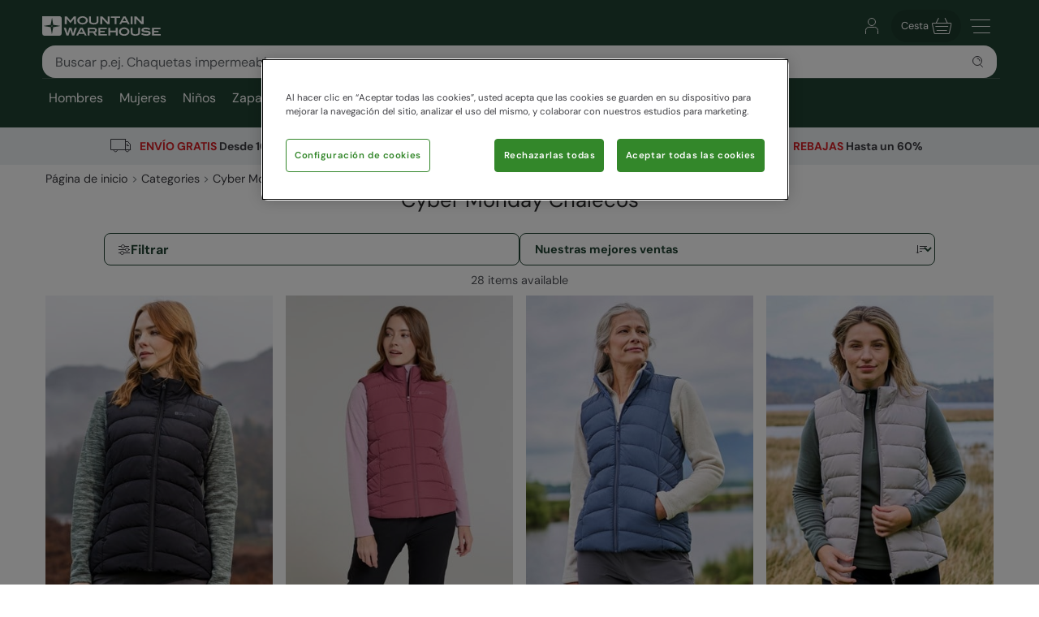

--- FILE ---
content_type: text/html; charset=utf-8
request_url: https://www.mountainwarehouse.com/es/cyber-monday/chalecos/
body_size: 24215
content:
<!DOCTYPE html>
<!-- DEBUG: False -->
<html lang="es-ES" prefix="fb: http://www.facebook.com/2008/fbml
                        og: http://opengraphprotocol.org/schema/">
<head>
    <title>Cyber Monday Chalecos | Mountain Warehouse ES</title>
    <meta charset="utf-8" />
    <meta http-equiv="X-UA-Compatible" content="IE=edge" />
    <meta name="viewport" content="width=device-width, initial-scale=1.0">

    <meta property="fb:page_id" content="145545079201" />
    
    

        <meta property="og:image" content="https://img.cdn.mountainwarehouse.com/common/mw-opengraph.png?w=1200" />


    <meta name="HandheldFriendly" content="True">
    <meta name="MobileOptimized" content="320">
    <meta name="description" content="" />
    <meta name="keywords" content="" />
    <meta name="msapplication-TileColor" content="#214232">
    <meta name="msapplication-TileImage" content="//img.cdn.mountainwarehouse.com/common/icons/ms-icon-144x144.png">
    <meta name="theme-color" content="#214232">
    <meta name="msapplication-navbutton-color" content="#214232">
    <meta name="apple-mobile-web-app-status-bar-style" content="#214232">
    <meta name="apple-mobile-web-app-capable" content="yes">
    
    
    <meta name="robots" content="noindex, follow" />
        <link rel="canonical" href="https://www.mountainwarehouse.com/es/cyber-monday/chalecos/" />

    <link rel="alternate" href="https://www.mountainwarehouse.com/es/cyber-monday/chalecos/" hreflang="es-ES"/>



    

    <link rel="manifest" href="/manifest.json">
    <link rel="shortcut icon" type="image/x-icon" href="/favicon.ico" />
    <link rel="apple-touch-icon" sizes="57x57" href="//img.cdn.mountainwarehouse.com/common/icons/apple-icon-57x57.png">
    <link rel="apple-touch-icon" sizes="60x60" href="//img.cdn.mountainwarehouse.com/common/icons/apple-icon-60x60.png">
    <link rel="apple-touch-icon" sizes="72x72" href="//img.cdn.mountainwarehouse.com/common/icons/apple-icon-72x72.png">
    <link rel="apple-touch-icon" sizes="76x76" href="//img.cdn.mountainwarehouse.com/common/icons/apple-icon-76x76.png">
    <link rel="apple-touch-icon" sizes="114x114" href="//img.cdn.mountainwarehouse.com/common/icons/apple-icon-114x114.png">
    <link rel="apple-touch-icon" sizes="120x120" href="//img.cdn.mountainwarehouse.com/common/icons/apple-icon-120x120.png">
    <link rel="apple-touch-icon" sizes="144x144" href="//img.cdn.mountainwarehouse.com/common/icons/apple-icon-144x144.png">
    <link rel="apple-touch-icon" sizes="152x152" href="//img.cdn.mountainwarehouse.com/common/icons/apple-icon-152x152.png">
    <link rel="apple-touch-icon" sizes="180x180" href="//img.cdn.mountainwarehouse.com/common/icons/apple-icon-180x180.png">
    <link rel="icon" type="image/png" sizes="192x192" href="//img.cdn.mountainwarehouse.com/common/icons/android-icon-192x192.png">
    <link rel="icon" type="image/png" sizes="32x32" href="//img.cdn.mountainwarehouse.com/common/icons/favicon-32x32.png">
    <link rel="icon" type="image/png" sizes="96x96" href="//img.cdn.mountainwarehouse.com/common/icons/favicon-96x96.png">
    <link rel="icon" type="image/png" sizes="16x16" href="//img.cdn.mountainwarehouse.com/common/icons/favicon-16x16.png">

    <link rel="preload" href="/Content/fonts/dm-sans-v15-latin-regular.woff2" as="font" type="font/woff2" crossorigin="anonymous">
    <link rel="preload" href="/Content/fonts/dm-sans-v15-latin-italic.woff2" as="font" type="font/woff2" crossorigin="anonymous">
    <link rel="preload" href="/Content/fonts/dm-sans-v15-latin-500.woff2" as="font" type="font/woff2" crossorigin="anonymous">
    <link rel="preload" href="/Content/fonts/dm-sans-v15-latin-500italic.woff2" as="font" type="font/woff2" crossorigin="anonymous">
    <link rel="preload" href="/Content/fonts/dm-sans-v15-latin-700.woff2" as="font" type="font/woff2" crossorigin="anonymous">
    <link rel="preload" href="/Content/fonts/dm-sans-v15-latin-700italic.woff2" as="font" type="font/woff2" crossorigin="anonymous">

    <link rel="preconnect" href="https://img.cdn.mountainwarehouse.com">

    <link crossorigin="anonymous" href="https://assets.cdn.mountainwarehouse.com/7f5fd811dc2e3119ca409bceba9880fdc74c08b7/core/core.css" integrity="sha384-ogKzXfDJc4QBP0m8VSrn3H/eWYlUgMbjZ3enOujn52948h+957XKO8t4H/TRn2KN" rel="stylesheet" />

    <!-- Start of OneTrust -->
    <!-- OneTrust Cookies Consent Notice start for mountainwarehouse.com -->
    <script src="https://cdn-ukwest.onetrust.com/scripttemplates/otSDKStub.js" data-document-language="true" type="text/javascript" charset="UTF-8" data-domain-script="3de5e030-6a0c-44d3-971e-6f829168336f" crossorigin="anonymous"></script>
    
    <!-- Begin Monetate ExpressTag Async v6.2. Place at start of document head. DO NOT ALTER SOURCE. -->
    <script async="async" class="optanon-category-C0003" crossorigin="anonymous" integrity="sha384-zxgSZURP17jeLwhLKFufSOJCZXCVYqe+8zRsS4P9sKAvc9fRR2nNk/o2265WzUTd" src="https://assets.cdn.mountainwarehouse.com/7f5fd811dc2e3119ca409bceba9880fdc74c08b7/monetate/monetate.js" type="text/plain"></script>
    <!-- End Monetate tag. -->
    <!-- MonetateQ initiailisation and PageType setup-->
    
    


    <!-- DataDog setup -->
    <script type="text/plain" class="optanon-category-C0002">
        (function(h,o,u,n,d) {
            h=h[d]=h[d]||{q:[],onReady:function(c){h.q.push(c)}}
            d=o.createElement(u);d.async=1;d.src=n
            d.crossOrigin='anonymous'
            n=o.getElementsByTagName(u)[0];n.parentNode.insertBefore(d,n)
        })(window,document,'script','https://www.datadoghq-browser-agent.com/eu1/v5/datadog-logs.js','DD_LOGS')
    </script>
    <script type="text/plain" class="optanon-category-C0002">
        (function(h,o,u,n,d) {
            h=h[d]=h[d]||{q:[],onReady:function(c){h.q.push(c)}}
            d=o.createElement(u);d.async=1;d.src=n
            d.crossOrigin='anonymous'
            n=o.getElementsByTagName(u)[0];n.parentNode.insertBefore(d,n)
        })(window,document,'script','https://www.datadoghq-browser-agent.com/eu1/v5/datadog-rum.js','DD_RUM')
    </script>
    <script async="async" class="optanon-category-C0002" crossorigin="anonymous" integrity="sha384-IzQiKDlVtpb0ycazmMgOp1AcWCg+Sc0SOEUFQYBzM+X9TNS0atAhB5WKSodEJS2T" src="https://assets.cdn.mountainwarehouse.com/7f5fd811dc2e3119ca409bceba9880fdc74c08b7/datadog/datadog.js" type="text/javascript"></script>

    <script type="text/plain" class="optanon-category-C0002">
        window.DD_RUM?.onReady(function () {
            window.DD_RUM.setGlobalContextProperty("ProfileId", 11);
            window.DD_RUM.setGlobalContextProperty("CountryCode", "ES");
            window.DD_RUM.setGlobalContextProperty("CultureCode", "es-ES");
        })
    </script>
    
    
    <script type="text/javascript" class="optanon-category-C0002">window.DD_RUM?.onReady(function() { window.DD_RUM.startView("PLP"); });</script>



    
    <script type="text/plain" class="optanon-category-C0002">
        window.dataLayer = window.dataLayer || [];
        window.dataLayer.push({
            event: "isPublicPage",
            countryCode: "ES"
        });
    </script>

    
    <script type="text/plain" class="optanon-category-C0004">
        (() => {
            let tryCount = 0;
            const sendEvent = () => {
                const eventName = "navigation";
                const trackingKey = sessionStorage.getItem("trackingKey");

                if(trackingKey) {
                    window.dataLayer = window.dataLayer || [];
                    window.dataLayer.push({
                        event: eventName,
                        page: "es/cyber-monday/chalecos/",
                        sourceId: "0f47d7a9-9a2a-4eb8-98dd-b0d0618e4334",
                        key: trackingKey,
                        locale:"es-ES",
                    });
                } else if (tryCount < 3) {
                    // Wait for the mup.js script to kick in and set a trackingkey.
                    setTimeout(() => {
                        sendEvent();
                    }, 100);
                } else {
                    // Give up and send event without key.
                    window.dataLayer = window.dataLayer || [];
                    window.dataLayer.push({
                        event: eventName,
                        page: "es/cyber-monday/chalecos/",
                        sourceId: "0f47d7a9-9a2a-4eb8-98dd-b0d0618e4334",
                        locale:"es-ES",
                    });
                }
            }

            sendEvent();
        })();
    </script>


</head>
<body class="">
    <script>
        function getDeviceSize() {
            var WIDTH = document.documentElement.clientWidth;
            var isDevice = /(android|bb\d+|meego).../.test(navigator.userAgent);
            var device = null;
            if (WIDTH < 519) {
                device = 'MOBILE';
            } else if (WIDTH >= 519 && isDevice) {
                device = 'TABLET';
            } else {
                device = 'DESKTOP';
            }
            return device;
        }
    </script>

    <!-- Start of certona -->
    
    
    <script>
        var certona = {
            "pagetype": "CATEGORY",
            "customerid": "",
            "country": "ES",
            "categoryid": "CAT_13193",
            "freeshippingcompare" :"100.00",
            "recommendations": true,
            "device": getDeviceSize(),
            "freeNextDayShippingCompare" : "",
            "visualsearch": false
        }
        var certonaResponse = null;

        function certonaRecommendations(data) {
            certonaResponse = data;
        }
    </script>


    <!-- End of Certona -->

    <div class="site-wrap  marketplace-disabled">
        <div role="complementary" id="sledgehammer"></div>
        


<div id="app-header">
    <div class="top-promo">

    </div>


    <header role="banner" class="mwui-Header mwui_Header_Header-module__header">
        <div class="mwui_Header_Header-module__headerInner">
            <div class="mwui_Header_Header-module__logoWrap">
            <a href="/es/" title="Mountain Warehouse"
                ><img
                width="146"
                height="24"
                alt="Mountain Warehouse"
                src="//img.cdn.mountainwarehouse.com/common/mw-logo-light.svg?width=146"
            /></a>
            </div>
            <div class="mwui-HeaderSearch mwui_HeaderSearch_HeaderSearch-module__wrap search-form" data-searchtext="Buscar">
            <form id="searchBox">
                <div
                class="mwui-TextInput mwui_TextInput_textInput-module__iconWrap mwui_TextInput_textInput-module__hasIcon mwui_TextInput_textInput-module__smallIcon mwui_TextInput_textInput-module__isright"
                >
                <input
                    class="mwui_forms_shared-module__input mwui_TextInput_textInput-module__textInput"
                    id="searchInput"
                    aria-invalid="false"
                    placeholder="Buscar p.ej. Chaquetas impermeables"
                    aria-label="Search the site"
                    type="text"
                    name="search"
                    data-dd-action-name="Search Input" data-testid="search-input"
                /><button
                    type="submit"
                    class="mwui-iconbutton mwui_IconButton_IconButton-module__iconButton search-action"
                    title="Submit search"
                    aria-label="Submit search"
                    data-dd-action-name="Submit Search"
                >
                    <img
                    class="mwui-icon"
                    alt=""
                    width="16px"
                    height="16px"
                    fetchpriority="low"
                    src="https://img.cdn.mountainwarehouse.com/site-icons/2025/16px/search.svg"
                    />
                </button>
                </div>
            </form>
                
            </div>
            <nav
            class="mwui-HeaderLinks mwui_HeaderLinks_HeaderLinks-module__container"
            aria-label="Navigation Links"
            >
            <ul class="mwui_HeaderLinks_HeaderLinks-module__list">
                <li>
                <a
                    class="mwui-iconbutton mwui_IconButton_IconButton-module__iconButton"
                    title="Go to account"
                    aria-label="Go to account"
                    href="/es/cuenta/" 
                    data-testId="account-link-mobile"
                    ><img
                    class="mwui-icon"
                    alt=""
                    width="32px"
                    height="32px"
                    src="https://img.cdn.mountainwarehouse.com/site-icons/2025/32px/account.svg"
                /></a>
                </li>
                <li>

    <a
        data-test="basket-link" data-testid="header-basket" href="/es/cesta/"
        class="mwui_HeaderLinks_HeaderLinks-module__basket"
        data-baskettotal="0" data-mrklbaskettotal="0"
        aria-label="Cesta"
        ><span>Cesta</span
        ><img
            class="mwui-icon"
            alt=""
            width="32px"
            height="32px"
            aria-hidden="true"
            src="https://img.cdn.mountainwarehouse.com/site-icons/2025/32px/basket-icon.svg"
        />
        </a>


                </li>
                <li class="mwui_HeaderLinks_HeaderLinks-module__menu">
                <button
                    type="button"
                    class="mwui-iconbutton mwui_IconButton_IconButton-module__iconButton j-burger-menu"
                    title="Toggle navigation menu"
                    aria-label="Toggle navigation menu"
                >
                    <img
                    class="mwui-icon"
                    alt=""
                    width="32px"
                    height="32px"
                    src="https://img.cdn.mountainwarehouse.com/site-icons/2025/32px/burger-menu-icon.svg"
                    />
                </button>
                </li>
            </ul>
            </nav>
<div role="navigation" class="c-header__nav show-md mwui-Navigation mwui_DesktopNavigation_Navigation-module__nav">
    <div class="c-header__nav__inner">
        <nav
      class="c-header-nav__body"
      role="navigation">
            <ul class="row c-nav c-nav__level is-l1 mwui_DesktopNavigation_Navigation-module__l1List" data-level="1" data-testid="navBar">
                    <li id='mens' class="is-taphover j-l1-cat mwui_DesktopNavigation_Navigation-module__l1Item" data-testid='navBar-mens'>
<a class="mwui_DesktopNavigation_Navigation-module__l1Link" href="/es/hombre/">Hombres</a>                                                    <div class="c-header__nav__dropdown">
                                <div>
                                    <ul class="c-header__nav__l2 c-nav__level" data-level="2">
                                                <li>
                                                    <a href="/es/hombre/abrigos/">Chaquetas</a>
                                                        <ul class="c-header__nav__l3 c-nav__level has-children" data-level="3">
                                                            <li>
                                                                <a class="hidden-md is-italic nav-viewall" href="/es/hombre/abrigos/">Ver todo…</a>
                                                            </li>
                                                                    <li>
                                                                        <a href="/es/hombre/abrigos/chaquetas-3-en-1/">Chaquetas 3 en 1</a>
                                                                    </li>
                                                                    <li>
                                                                        <a href="/es/hombre/abrigos/chaquetas-acolchadas/">Chaquetas Acolchadas</a>
                                                                    </li>
                                                                    <li>
                                                                        <a href="/es/hombre/abrigos/chaquetas-de-plumas/">Chaquetas de Plumas</a>
                                                                    </li>
                                                                    <li>
                                                                        <a href="/es/hombre/abrigos/parkas-chaquetas-impermeables/">Chaquetas Impermeables</a>
                                                                    </li>
                                                                    <li>
                                                                        <a href="/es/hombre/abrigos/chaquetas-de-esqui/">Chaquetas de Esqu&#237;</a>
                                                                    </li>
                                                                    <li>
                                                                        <a href="/es/hombre/abrigos/chalecos/">Chalecos</a>
                                                                    </li>
                                                                    <li>
                                                                        <a href="/es/hombre/abrigos/chaquetas-softshell/">Chaquetas Softshell</a>
                                                                    </li>
                                                                    <li>
                                                                        <a href="/es/hombre/abrigos/chaquetas-reflectantes/">Chaquetas Reflectantes</a>
                                                                    </li>
                                                                    <li>
                                                                        <a href="/es/hombre/abrigos/chaquetas-resistentes-agua/">Chaquetas Resistentes al Agua</a>
                                                                    </li>
                                                                    <li>
                                                                        <a href="/es/hombre/abrigos/parkas/">Parkas Hombres</a>
                                                                    </li>
                                                                    <li>
                                                                        <a href="/es/hombre/abrigos/chaquetas-casual/">Chaquetas Informales</a>
                                                                    </li>
                                                        </ul>
                                                </li>
                                                <li>
                                                    <a href="/es/hombre/pantalones/">Pantalones Largos</a>
                                                        <ul class="c-header__nav__l3 c-nav__level has-children" data-level="3">
                                                            <li>
                                                                <a class="hidden-md is-italic nav-viewall" href="/es/hombre/pantalones/">Ver todo…</a>
                                                            </li>
                                                                    <li>
                                                                        <a href="/es/hombre/pantalones/pantalones-senderismo/">Pantalones Senderismo &amp; Trekking</a>
                                                                    </li>
                                                                    <li>
                                                                        <a href="/es/hombre/pantalones/pantalones-impermeables/">Pantalones Impermeables</a>
                                                                    </li>
                                                                    <li>
                                                                        <a href="/es/hombre/pantalones/pantalones-transformables/">Pantalones Desmontables</a>
                                                                    </li>
                                                                    <li>
                                                                        <a href="/es/hombre/pantalones/pantalones-de-esqui/">Pantalones de Esqu&#237;</a>
                                                                    </li>
                                                                    <li>
                                                                        <a href="/es/hombre/pantalones/pantalones-casual/">Pantalones Casuales</a>
                                                                    </li>
                                                                    <li>
                                                                        <a href="/es/hombre/pantalones/pantalones-cargo/">Pantalones Cargo</a>
                                                                    </li>
                                                                    <li>
                                                                        <a href="/es/hombre/pantalones/todos-los-pantalones/">Todos los Pantalones</a>
                                                                    </li>
                                                                    <li>
                                                                        <a href="/es/hombre/pantalones/pantalones-cortos-y-bermudas/">Pantalones cortos &amp; Bermudas</a>
                                                                    </li>
                                                                    <li>
                                                                        <a href="/es/hombre/pantalones/banadores-shorts/">Ba&#241;adores</a>
                                                                    </li>
                                                                    <li>
                                                                        <a href="/es/hombre/pantalones/cinturones/">Cinturones</a>
                                                                    </li>
                                                        </ul>
                                                </li>
                                                <li>
                                                    <a href="/es/hombre/abrigos/chaquetas-softshell/">Chaquetas Softshell</a>
                                                        <ul class="c-header__nav__l3 c-nav__level" data-level="3">
                                                            <li>
                                                                <a class="test-viewall hidden is-italic nav-viewall" href="/es/hombre/abrigos/chaquetas-softshell/">Ver todo…</a>
                                                            </li>
                                                        </ul>
                                                </li>
                                                <li>
                                                    <a href="/es/hombre/camisetas/">Camisetas</a>
                                                        <ul class="c-header__nav__l3 c-nav__level has-children" data-level="3">
                                                            <li>
                                                                <a class="hidden-md is-italic nav-viewall" href="/es/hombre/camisetas/">Ver todo…</a>
                                                            </li>
                                                                    <li>
                                                                        <a href="/es/hombre/camisetas/sudaderas/">Sudaderas</a>
                                                                    </li>
                                                                    <li>
                                                                        <a href="/es/hombre/camisa-de-franela/">Camisa De Franela</a>
                                                                    </li>
                                                                    <li>
                                                                        <a href="/es/hombre/playa/camisetas-de-mangas-largas/">Camisetas de manga larga</a>
                                                                    </li>
                                                                    <li>
                                                                        <a href="/es/hombre/camisetas/camisa/">Camisas</a>
                                                                    </li>
                                                                    <li>
                                                                        <a href="/es/hombre/camisetas/camisetas/">Camisetas</a>
                                                                    </li>
                                                                    <li>
                                                                        <a href="/es/hombre/camisetas/polos/">Polos</a>
                                                                    </li>
                                                        </ul>
                                                </li>
                                                <li>
                                                    <a href="/es/hombre/calzado/">Calzado</a>
                                                        <ul class="c-header__nav__l3 c-nav__level has-children" data-level="3">
                                                            <li>
                                                                <a class="hidden-md is-italic nav-viewall" href="/es/hombre/calzado/">Ver todo…</a>
                                                            </li>
                                                                    <li>
                                                                        <a href="/es/hombre/calzado/marcha-y-senderismo/">Senderismo &amp; Trekking</a>
                                                                    </li>
                                                                    <li>
                                                                        <a href="/es/calzado/zapatillas-de-marcha/zapatillas-de-senderismo-hombres/">Zapatillas de Marcha</a>
                                                                    </li>
                                                                    <li>
                                                                        <a href="/es/esqui/botas-de-nieve/botas-de-nieve-hombres/">Botas de nieve</a>
                                                                    </li>
                                                                    <li>
                                                                        <a href="/es/hombre/calzado/botas-de-agua/">Botas de Agua</a>
                                                                    </li>
                                                                    <li>
                                                                        <a href="/es/hombre/calzado/seleccion-extrema/">Selecci&#243;n Extrema</a>
                                                                    </li>
                                                                    <li>
                                                                        <a href="/es/hombre/calzado/zapatillas-de-deporte/">Zapatillas</a>
                                                                    </li>
                                                                    <li>
                                                                        <a href="/es/hombre/calzado/zapatos-casual/">Zapatos Casuales</a>
                                                                    </li>
                                                                    <li>
                                                                        <a href="/es/hombre/calzado/sandalias-y-chanclas/">Sandalias &amp; Chanclas</a>
                                                                    </li>
                                                                    <li>
                                                                        <a href="/es/hombre/calzado/zapatos-de-agua/">Zapatillas de&#160;agua</a>
                                                                    </li>
                                                        </ul>
                                                </li>
                                                <li>
                                                    <a href="/es/hombre/accesorios/">Accesorios</a>
                                                        <ul class="c-header__nav__l3 c-nav__level has-children" data-level="3">
                                                            <li>
                                                                <a class="hidden-md is-italic nav-viewall" href="/es/hombre/accesorios/">Ver todo…</a>
                                                            </li>
                                                                    <li>
                                                                        <a href="/es/hombre/accesorios/gorros/">Gorros</a>
                                                                    </li>
                                                                    <li>
                                                                        <a href="/es/hombre/accesorios/guantes-y-mitones/">Guantes &amp; Mitones</a>
                                                                    </li>
                                                                    <li>
                                                                        <a href="/es/hombre/accesorios/calcetine/">Calcetines Hombre</a>
                                                                    </li>
                                                                    <li>
                                                                        <a href="/es/hombre/accesorios/cintas-de-forro-polar-para-la-cabeza/">Cintas de Forro Polar para la cabeza</a>
                                                                    </li>
                                                                    <li>
                                                                        <a href="/es/hombre/accesorios/gorros-de-forro-polar/">Gorros de Forro Polar</a>
                                                                    </li>
                                                                    <li>
                                                                        <a href="/es/hombre/accesorios/bufandas-y-cuellos/">Bufandas Hombre</a>
                                                                    </li>
                                                                    <li>
                                                                        <a href="/es/hombre/accesorios/cinturones/">Cinturones Para Hombre</a>
                                                                    </li>
                                                                    <li>
                                                                        <a href="/es/mens/accesorios/paraguas/">Paraguas</a>
                                                                    </li>
                                                                    <li>
                                                                        <a href="/es/hombre/accesorios/sombreros-y-gorras/">Sombreros &amp; Gorras</a>
                                                                    </li>
                                                                    <li>
                                                                        <a href="/es/hombre/accesorios/gafas-del-sol-y-esqui/">Gafas del Sol &amp; Esqu&#237; Hombre</a>
                                                                    </li>
                                                        </ul>
                                                </li>
                                                <li>
                                                    <a href="/es/hombres/esqui/">Esqu&#237;</a>
                                                        <ul class="c-header__nav__l3 c-nav__level has-children" data-level="3">
                                                            <li>
                                                                <a class="hidden-md is-italic nav-viewall" href="/es/hombres/esqui/">Ver todo…</a>
                                                            </li>
                                                                    <li>
                                                                        <a href="/es/hombre/abrigos/chaquetas-de-esqui/">Chaquetas de Esqu&#237;</a>
                                                                    </li>
                                                                    <li>
                                                                        <a href="/es/hombre/pantalones/pantalones-de-esqui/">Pantalones de Esqu&#237;</a>
                                                                    </li>
                                                                    <li>
                                                                        <a href="/es/hombre/calzado/botas-de-nieve/">Botas de nieve</a>
                                                                    </li>
                                                                    <li>
                                                                        <a href="/es/esqui/camisetas-y-medias/ropa-termica-hombres/">Ropa T&#233;rmica</a>
                                                                    </li>
                                                                    <li>
                                                                        <a href="/es/hombre/esqui/accesorios-de-esqui/">Accesorios de Esqu&#237;</a>
                                                                    </li>
                                                        </ul>
                                                </li>
                                                <li>
                                                    <a href="/es/hombre/ropa-termica/">Ropa T&#233;rmica</a>
                                                        <ul class="c-header__nav__l3 c-nav__level has-children" data-level="3">
                                                            <li>
                                                                <a class="hidden-md is-italic nav-viewall" href="/es/hombre/ropa-termica/">Ver todo…</a>
                                                            </li>
                                                                    <li>
                                                                        <a href="/es/hombre/ropa-termica/camisetas-termicas/">Camisetas T&#233;rmicas</a>
                                                                    </li>
                                                                    <li>
                                                                        <a href="/es/hombre/ropa-termica/pantalones-termicos/">Pantalones T&#233;rmicos</a>
                                                                    </li>
                                                                    <li>
                                                                        <a href="/es/hombre/ropa-termica/ropa-interior-invierno/">Ropa Lana Merino</a>
                                                                    </li>
                                                        </ul>
                                                </li>
                                                <li>
                                                    <a href="/es/hombre/forros-polares/">Forros Polares</a>
                                                        <ul class="c-header__nav__l3 c-nav__level has-children" data-level="3">
                                                            <li>
                                                                <a class="hidden-md is-italic nav-viewall" href="/es/hombre/forros-polares/">Ver todo…</a>
                                                            </li>
                                                                    <li>
                                                                        <a href="/es/hombre/forros-polares/chalecos/">Chalecos de Forro Polar</a>
                                                                    </li>
                                                                    <li>
                                                                        <a href="/es/hombre/forros-polares/chaquetas-con-cremallera-de-cuello/">Forro Polar Media Cremallera</a>
                                                                    </li>
                                                                    <li>
                                                                        <a href="/es/hombre/forros-polares/chaquetas-de-forro-polar/">Forro Polar Cremallera Completa</a>
                                                                    </li>
                                                        </ul>
                                                </li>
                                                <li>
                                                    <a href="/es/hombre/fitness-gym/">Fitness &amp; Gym</a>
                                                        <ul class="c-header__nav__l3 c-nav__level has-children" data-level="3">
                                                            <li>
                                                                <a class="hidden-md is-italic nav-viewall" href="/es/hombre/fitness-gym/">Ver todo…</a>
                                                            </li>
                                                                    <li>
                                                                        <a href="/es/hombre/fitness-gym/camisetas/">Camisetas</a>
                                                                    </li>
                                                                    <li>
                                                                        <a href="/es/hombre/fitness-gym/sudaderas-capas-intermedias/">Sudaderas Con Capucha y Capas Intermedias</a>
                                                                    </li>
                                                                    <li>
                                                                        <a href="/es/hombre/fitness-gym/pantalones-leggins/">Pantalones &amp; Leggins</a>
                                                                    </li>
                                                                    <li>
                                                                        <a href="/es/hombre/fitness-gym/pantalones-cortos/">Pantalones Cortos</a>
                                                                    </li>
                                                                    <li>
                                                                        <a href="/es/hombre/fitness-gym/chaquetas/">Chaquetas</a>
                                                                    </li>
                                                                    <li>
                                                                        <a href="/es/hombre/fitness-gym/zapatillas/">Zapatillas</a>
                                                                    </li>
                                                                    <li>
                                                                        <a href="/es/hombre/fitness-gym/accesorios/">Accesorios</a>
                                                                    </li>
                                                                    <li>
                                                                        <a href="/es/hombres/fitness-gym/recyclada/">ropa-deportiva-reciclada</a>
                                                                    </li>
                                                        </ul>
                                                </li>
                                                <li>
                                                    <a href="/es/hombre/ropa-casual/">Ropa Casual</a>
                                                        <ul class="c-header__nav__l3 c-nav__level has-children" data-level="3">
                                                            <li>
                                                                <a class="hidden-md is-italic nav-viewall" href="/es/hombre/ropa-casual/">Ver todo…</a>
                                                            </li>
                                                                    <li>
                                                                        <a href="/es/hombre/ropa-casual/camisetas-y-jerseis/">Camisetas y Jers&#233;is</a>
                                                                    </li>
                                                                    <li>
                                                                        <a href="/es/hombre/ropa-casual/pantalones/">Pantalones</a>
                                                                    </li>
                                                                    <li>
                                                                        <a href="/es/hombre/ropa-casual/pijamas/">Pijamas, Ropa De Dormir y Ropa Interior</a>
                                                                    </li>
                                                        </ul>
                                                </li>
                                                <li>
                                                    <a href="/es/hombres/playa/">Playa</a>
                                                        <ul class="c-header__nav__l3 c-nav__level has-children" data-level="3">
                                                            <li>
                                                                <a class="hidden-md is-italic nav-viewall" href="/es/hombres/playa/">Ver todo…</a>
                                                            </li>
                                                                    <li>
                                                                        <a href="/es/hombres/playa/proteccion-solar/">Camisetas de Protecci&#243;n Solar</a>
                                                                    </li>
                                                                    <li>
                                                                        <a href="/es/hombres/playa/trajes/">Trajes de Neopreno</a>
                                                                    </li>
                                                                    <li>
                                                                        <a href="/es/hombres/playa/boardshorts-banadores/">Ropa de Ba&#241;o</a>
                                                                    </li>
                                                                    <li>
                                                                        <a href="/es/hombres/playa/sandalias-y-chanclas/">Sandalias normales y espartanas</a>
                                                                    </li>
                                                                    <li>
                                                                        <a href="/es/hombres/playa/zapatos-de-agua/">Zapatos de&#160;agua</a>
                                                                    </li>
                                                                    <li>
                                                                        <a href="/es/hombres/playa/banadores-calzoncillos/">Calzoncillos y Shorts</a>
                                                                    </li>
                                                        </ul>
                                                </li>
                                                <li>
                                                    <a href="/es/hombres/amplio-y-largo/">Tallas Grandes</a>
                                                        <ul class="c-header__nav__l3 c-nav__level has-children" data-level="3">
                                                            <li>
                                                                <a class="hidden-md is-italic nav-viewall" href="/es/hombres/amplio-y-largo/">Ver todo…</a>
                                                            </li>
                                                                    <li>
                                                                        <a href="/es/hombres/amplio-y-largo/chaquetas/">Chaquetas</a>
                                                                    </li>
                                                                    <li>
                                                                        <a href="/es/hombres/amplio-y-largo/forros-polares-sudaderas/">Forros Polares &amp; Sudaderas</a>
                                                                    </li>
                                                                    <li>
                                                                        <a href="/es/hombres/amplio-y-largo/pantalones/">Pantalones</a>
                                                                    </li>
                                                                    <li>
                                                                        <a href="/es/hombres/amplio-y-largo/camisas-camisetas/">Camisas &amp; Camisetas</a>
                                                                    </li>
                                                                    <li>
                                                                        <a href="/es/hombres/amplio-y-largo/ropa-de-bano/">Ropa de Ba&#241;o</a>
                                                                    </li>
                                                        </ul>
                                                </li>

                                    </ul>

                                        <div class="c-header__nav__dropdown__featured">
                                            <strong class="row">Producto Popular</strong>
                                            <div class="row vert-margin-lg">
                                                <a href="https://www.mountainwarehouse.com/es/hombre/abrigos/chaquetas-acolchadas/">
                                                    <img fetchpriority="low" class="j-featured-image is-not-mobile" src='[data-uri]' width='260' height='392' data-img-src='//img.cdn.mountainwarehouse.com/home/ES/Nav_panel/2025/december/mens_padded_jkts.jpg?w=260' alt="Mens Padded Jackets">
                                                </a>
                                            </div>
                                        </div>
                                </div>
                            </div>
                    </li>
                    <li id='womens' class="is-taphover j-l1-cat mwui_DesktopNavigation_Navigation-module__l1Item" data-testid='navBar-womens'>
<a class="mwui_DesktopNavigation_Navigation-module__l1Link" href="/es/mujer/">Mujeres</a>                                                    <div class="c-header__nav__dropdown">
                                <div>
                                    <ul class="c-header__nav__l2 c-nav__level" data-level="2">
                                                <li>
                                                    <a href="/es/mujer/abrigos/">Chaquetas</a>
                                                        <ul class="c-header__nav__l3 c-nav__level has-children" data-level="3">
                                                            <li>
                                                                <a class="hidden-md is-italic nav-viewall" href="/es/mujer/abrigos/">Ver todo…</a>
                                                            </li>
                                                                    <li>
                                                                        <a href="/es/mujer/abrigos/chaquetas-3-en-1/">Chaquetas 3en1</a>
                                                                    </li>
                                                                    <li>
                                                                        <a href="/es/mujer/abrigos/chaquetas-acolchadas/">Chaquetas Acolchadas</a>
                                                                    </li>
                                                                    <li>
                                                                        <a href="/es/mujer/abrigos/chaquetas-de-plumas/">Chaquetas de Plumas</a>
                                                                    </li>
                                                                    <li>
                                                                        <a href="/es/mujer/abrigos/parkas/">Chaquetas Impermeables</a>
                                                                    </li>
                                                                    <li>
                                                                        <a href="/es/mujer/abrigos/chaquetas-de-esqui/">Chaquetas de Esqu&#237;</a>
                                                                    </li>
                                                                    <li>
                                                                        <a href="/es/mujer/forros-polares/chalecos/">Chalecos</a>
                                                                    </li>
                                                                    <li>
                                                                        <a href="/es/mujer/abrigos/chaquetas-softshell/">Chaquetas Softshell</a>
                                                                    </li>
                                                                    <li>
                                                                        <a href="/es/mujer/abrigos/chaquetas-reflectantes/">Chaquetas Reflectantes</a>
                                                                    </li>
                                                                    <li>
                                                                        <a href="/es/mujer/abrigos/chaquetas-resistentes-agua/">Chaquetas Resistentes al Agua</a>
                                                                    </li>
                                                                    <li>
                                                                        <a href="/es/mujeres/chaquetas/abrigos-parkas-mujeres/">Abrigos Parkas</a>
                                                                    </li>
                                                                    <li>
                                                                        <a href="/es/mujer/abrigos/chaquetas-casual/">Chaquetas informales</a>
                                                                    </li>
                                                        </ul>
                                                </li>
                                                <li>
                                                    <a href="/es/mujer/pantalones/">Pantalones Largos Mujer</a>
                                                        <ul class="c-header__nav__l3 c-nav__level has-children" data-level="3">
                                                            <li>
                                                                <a class="hidden-md is-italic nav-viewall" href="/es/mujer/pantalones/">Ver todo…</a>
                                                            </li>
                                                                    <li>
                                                                        <a href="/es/mujer/pantalones/pantalones-senderismo/">Pantalones Senderismo</a>
                                                                    </li>
                                                                    <li>
                                                                        <a href="/es/mujer/pantalones/pantalones-impermeables/">Pantalones Impermeables</a>
                                                                    </li>
                                                                    <li>
                                                                        <a href="/es/mujer/pantalones/pantalones-transformables/">Pantalones Desmontables</a>
                                                                    </li>
                                                                    <li>
                                                                        <a href="/es/esqui/pantalones/pantalones-de-esqui-mujeres/">Pantalones de Esqu&#237;</a>
                                                                    </li>
                                                                    <li>
                                                                        <a href="/es/mujer/pantalones/pantalones-casual/">Pantalones Casuales</a>
                                                                    </li>
                                                                    <li>
                                                                        <a href="/es/mujer/pantalones/pantalones-cargo/">Pantalones Cargo</a>
                                                                    </li>
                                                                    <li>
                                                                        <a href="/es/yoga-fitness/pantalones-y-leggings/">Pantalones Yoga &amp; Leggins</a>
                                                                    </li>
                                                                    <li>
                                                                        <a href="/es/mujer/pantalones/todos-los-pantalones/">Todos los Pantalones</a>
                                                                    </li>
                                                                    <li>
                                                                        <a href="/es/mujer/pantalones/pantalones-cortos-y-bermudas/">Pantalones Cortos &amp; Bermudas</a>
                                                                    </li>
                                                        </ul>
                                                </li>
                                                <li>
                                                    <a href="/es/mujer/camisetas/">Camisetas</a>
                                                        <ul class="c-header__nav__l3 c-nav__level has-children" data-level="3">
                                                            <li>
                                                                <a class="hidden-md is-italic nav-viewall" href="/es/mujer/camisetas/">Ver todo…</a>
                                                            </li>
                                                                    <li>
                                                                        <a href="/es/mujer/camisetas/sudaderas-con-capucha/">Sudaderas con Capucha</a>
                                                                    </li>
                                                                    <li>
                                                                        <a href="/es/mujer/camisetas/sudaderas/">Sudaderas</a>
                                                                    </li>
                                                                    <li>
                                                                        <a href="/es/mujeres/camisetas/camisetas-de-mangas-largas/">Camisetas de manga larga</a>
                                                                    </li>
                                                                    <li>
                                                                        <a href="/es/mujer/camisetas/camisas/">Camisas</a>
                                                                    </li>
                                                                    <li>
                                                                        <a href="/es/mujer/camisetas/camisetas/">Camisetas</a>
                                                                    </li>
                                                        </ul>
                                                </li>
                                                <li>
                                                    <a href="/es/mujer/calzado/">Calzado</a>
                                                        <ul class="c-header__nav__l3 c-nav__level has-children" data-level="3">
                                                            <li>
                                                                <a class="hidden-md is-italic nav-viewall" href="/es/mujer/calzado/">Ver todo…</a>
                                                            </li>
                                                                    <li>
                                                                        <a href="/es/mujer/calzado/marcha-y-senderismo/">Senderismo &amp; Trekking</a>
                                                                    </li>
                                                                    <li>
                                                                        <a href="/es/mujer/calzado/botas-de-nieve/">Botas de nieve</a>
                                                                    </li>
                                                                    <li>
                                                                        <a href="/es/mujer/calzado/botas-de-agua/">Botas de Agua</a>
                                                                    </li>
                                                                    <li>
                                                                        <a href="/es/mujer/calzado/seleccion-extrema/">Selecci&#243;n Extrema</a>
                                                                    </li>
                                                                    <li>
                                                                        <a href="/es/mujer/calzado/zapatillas-de-deporte/">Zapatillas</a>
                                                                    </li>
                                                                    <li>
                                                                        <a href="/es/mujer/calzado/zapatos-casual/">Zapatos Casuales</a>
                                                                    </li>
                                                                    <li>
                                                                        <a href="/es/mujer/calzado/sandalias-y-chanclas/">Sandalias &amp; Chanclas</a>
                                                                    </li>
                                                                    <li>
                                                                        <a href="/es/ropa-de-playa/zapatos-de-agua/mujeres/">Zapatillas de&#160;agua</a>
                                                                    </li>
                                                        </ul>
                                                </li>
                                                <li>
                                                    <a href="/es/mujer/accesorios/">Accesorios</a>
                                                        <ul class="c-header__nav__l3 c-nav__level has-children" data-level="3">
                                                            <li>
                                                                <a class="hidden-md is-italic nav-viewall" href="/es/mujer/accesorios/">Ver todo…</a>
                                                            </li>
                                                                    <li>
                                                                        <a href="/es/mujer/accesorios/gorros/">Gorros</a>
                                                                    </li>
                                                                    <li>
                                                                        <a href="/es/mujer/accesorios/guantes-y-mitones/">Guantes &amp; Mitones</a>
                                                                    </li>
                                                                    <li>
                                                                        <a href="/es/mujer/accesorios/bufandas-y-cintas-para-la-cabeza/">Bufandas &amp; Cintas para la Cabeza</a>
                                                                    </li>
                                                                    <li>
                                                                        <a href="/es/mujer/calzado/calcetines/">Calcetines</a>
                                                                    </li>
                                                                    <li>
                                                                        <a href="/es/mujer/accesorios/gorros-de-forro-polar/">Gorros de Forro Polar</a>
                                                                    </li>
                                                                    <li>
                                                                        <a href="/es/mujer/accesorios/cintas-de-forro-polar-para-la-cabeza/">Cintas de Forro Polar para la cabeza</a>
                                                                    </li>
                                                                    <li>
                                                                        <a href="/es/mujer/accesorios/paraguas/">Paraguas</a>
                                                                    </li>
                                                                    <li>
                                                                        <a href="/es/mujer/accesorios/sombreros-y-gorras/">Sombreros &amp; Gorras</a>
                                                                    </li>
                                                                    <li>
                                                                        <a href="/es/mujer/accesorios/gafas-del-sol-y-esqui/">Gafas del Sol &amp; de Esqu&#237; Mujeres</a>
                                                                    </li>
                                                                    <li>
                                                                        <a href="/es/mujer/accesorios/bolsas-de-compras/">Bolsas de compras</a>
                                                                    </li>
                                                        </ul>
                                                </li>
                                                <li>
                                                    <a href="/es/esqui/mujeres/">Esqu&#237;</a>
                                                        <ul class="c-header__nav__l3 c-nav__level has-children" data-level="3">
                                                            <li>
                                                                <a class="hidden-md is-italic nav-viewall" href="/es/esqui/mujeres/">Ver todo…</a>
                                                            </li>
                                                                    <li>
                                                                        <a href="/es/mujer/abrigos/chaquetas-de-esqui/">Chaquetas de Esqu&#237;</a>
                                                                    </li>
                                                                    <li>
                                                                        <a href="/es/mujer/pantalones/pantalones-de-esqui/">Pantalones de Esqu&#237;</a>
                                                                    </li>
                                                                    <li>
                                                                        <a href="/es/mujer/esqui/botas-de-nieve/">Botas de nieve</a>
                                                                    </li>
                                                                    <li>
                                                                        <a href="/es/esqui/camisetas-y-medias/ropa-termica-mujeres/">Ropa T&#233;rmica</a>
                                                                    </li>
                                                                    <li>
                                                                        <a href="/es/mujer/esqui/accesorios-de-esqui/">Accesorios de Esqu&#237;</a>
                                                                    </li>
                                                        </ul>
                                                </li>
                                                <li>
                                                    <a href="/es/actividades/ropa-termica/">Ropa T&#233;rmica</a>
                                                        <ul class="c-header__nav__l3 c-nav__level has-children" data-level="3">
                                                            <li>
                                                                <a class="hidden-md is-italic nav-viewall" href="/es/actividades/ropa-termica/">Ver todo…</a>
                                                            </li>
                                                                    <li>
                                                                        <a href="/es/mujer/ropa-termica/camisetas-termicas/">Camisetas T&#233;rmicas</a>
                                                                    </li>
                                                                    <li>
                                                                        <a href="/es/mujer/ropa-termica/pantalones-termicos/">Pantalones T&#233;rmicos</a>
                                                                    </li>
                                                                    <li>
                                                                        <a href="/es/mujer/ropa-termica/ropa-interior-invierno/">Ropa Lana Merino</a>
                                                                    </li>
                                                                    <li>
                                                                        <a href="/es/esqui/camisetas-y-medias/ropa-termica-mujeres/">Camisetas &amp; Medias de Esqu&#237;</a>
                                                                    </li>
                                                        </ul>
                                                </li>
                                                <li>
                                                    <a href="/es/mujer/forros-polares/">Forros Polares</a>
                                                        <ul class="c-header__nav__l3 c-nav__level has-children" data-level="3">
                                                            <li>
                                                                <a class="hidden-md is-italic nav-viewall" href="/es/mujer/forros-polares/">Ver todo…</a>
                                                            </li>
                                                                    <li>
                                                                        <a href="/es/mujer/abrigos/chalecos/">Chalecos</a>
                                                                    </li>
                                                                    <li>
                                                                        <a href="/es/mujer/forros-polares/chaquetas-con-cremallera-de-cuello/">Chaquetas con Cremallera de Cuello</a>
                                                                    </li>
                                                                    <li>
                                                                        <a href="/es/mujer/forros-polares/chaquetas-forro-polar/">Chaquetas Forro Polar </a>
                                                                    </li>
                                                        </ul>
                                                </li>
                                                <li>
                                                    <a href="/es/mujer/fitness-gym/">Fitness &amp; Gym</a>
                                                        <ul class="c-header__nav__l3 c-nav__level has-children" data-level="3">
                                                            <li>
                                                                <a class="hidden-md is-italic nav-viewall" href="/es/mujer/fitness-gym/">Ver todo…</a>
                                                            </li>
                                                                    <li>
                                                                        <a href="/es/mujer/fitness-gym/camisetas/">Camisetas</a>
                                                                    </li>
                                                                    <li>
                                                                        <a href="/es/mujer/fitness-gym/sudaderas-capas-intermedias/">Sudaderas Con Capucha y Capas Intermedias</a>
                                                                    </li>
                                                                    <li>
                                                                        <a href="/es/mujer/fitness-gym/pantalones-leggins/">Pantalones &amp; Leggins</a>
                                                                    </li>
                                                                    <li>
                                                                        <a href="/es/mujer/fitness-gym/pantalones-cortos/">Pantalones Cortos</a>
                                                                    </li>
                                                                    <li>
                                                                        <a href="/es/mujer/fitness-gym/chaquetas/">Chaquetas</a>
                                                                    </li>
                                                                    <li>
                                                                        <a href="/es/mujer/fitness-gym/zapatillas/">Zapatillas</a>
                                                                    </li>
                                                                    <li>
                                                                        <a href="/es/mujer/fitness-gym/sujetadores-deporte/">Sujetadores de Deporte</a>
                                                                    </li>
                                                                    <li>
                                                                        <a href="/es/mujer/fitness-gym/accesorios/">Accesorios</a>
                                                                    </li>
                                                                    <li>
                                                                        <a href="/es/mujeres/fitness-gym/recyclada/">ropa-deportiva-reciclada</a>
                                                                    </li>
                                                        </ul>
                                                </li>
                                                <li>
                                                    <a href="/es/mujer/vestidos/">Vestidos &amp; Faldas</a>
                                                        <ul class="c-header__nav__l3 c-nav__level has-children" data-level="3">
                                                            <li>
                                                                <a class="hidden-md is-italic nav-viewall" href="/es/mujer/vestidos/">Ver todo…</a>
                                                            </li>
                                                                    <li>
                                                                        <a href="/es/mujer/camisetas/vestidos/">Vestidos</a>
                                                                    </li>
                                                                    <li>
                                                                        <a href="/es/mujer/vestidos/faldas/">Faldas</a>
                                                                    </li>
                                                        </ul>
                                                </li>
                                                <li>
                                                    <a href="/es/mujer/ropa-casual/">Ropa Casual</a>
                                                        <ul class="c-header__nav__l3 c-nav__level has-children" data-level="3">
                                                            <li>
                                                                <a class="hidden-md is-italic nav-viewall" href="/es/mujer/ropa-casual/">Ver todo…</a>
                                                            </li>
                                                                    <li>
                                                                        <a href="/es/mujer/ropa-casual/tops-y-jerseis/">Tops y Jers&#233;is</a>
                                                                    </li>
                                                                    <li>
                                                                        <a href="/es/mujer/ropa-casual/pantalones/">Pantalones</a>
                                                                    </li>
                                                                    <li>
                                                                        <a href="/es/mujer/ropa-casual/pijamas/">Pijamas y Ropa Interior De Mujer</a>
                                                                    </li>
                                                        </ul>
                                                </li>
                                                <li>
                                                    <a href="/es/playa/mujeres/">Playa</a>
                                                        <ul class="c-header__nav__l3 c-nav__level has-children" data-level="3">
                                                            <li>
                                                                <a class="hidden-md is-italic nav-viewall" href="/es/playa/mujeres/">Ver todo…</a>
                                                            </li>
                                                                    <li>
                                                                        <a href="/es/playa/proteccion-solar/mujeres/">Camisetas de Protecci&#243;n Solar</a>
                                                                    </li>
                                                                    <li>
                                                                        <a href="/es/mujeres/playa/shorts-banadores/">Board Shorts</a>
                                                                    </li>
                                                                    <li>
                                                                        <a href="/es/mujeres/playa/banador/">Ropa de Ba&#241;o</a>
                                                                    </li>
                                                                    <li>
                                                                        <a href="/es/playa/trajes/mujeres/">Trajes de Neopreno</a>
                                                                    </li>
                                                                    <li>
                                                                        <a href="/es/playa/zapatos-de-agua/mujeres/">Zapatos de&#160;agua</a>
                                                                    </li>
                                                                    <li>
                                                                        <a href="//">Sandals &amp; Flip Flop</a>
                                                                    </li>
                                                        </ul>
                                                </li>
                                                <li>
                                                    <a href="/es/mujer/tallas-grandes/">Tallas Grandes</a>
                                                        <ul class="c-header__nav__l3 c-nav__level has-children" data-level="3">
                                                            <li>
                                                                <a class="hidden-md is-italic nav-viewall" href="/es/mujer/tallas-grandes/">Ver todo…</a>
                                                            </li>
                                                                    <li>
                                                                        <a href="/es/mujer/tallas-grandes/chaquetas/">Chaquetas</a>
                                                                    </li>
                                                                    <li>
                                                                        <a href="/es/mujer/tallas-grandes/forros-polares-sudaderas/">Forros Polares &amp; Sudaderas</a>
                                                                    </li>
                                                                    <li>
                                                                        <a href="/es/mujer/tallas-grandes/pantalones/">Pantalones</a>
                                                                    </li>
                                                                    <li>
                                                                        <a href="/es/mujer/tallas-grandes/camisas-camisetas/">Camisas &amp; Camisetas</a>
                                                                    </li>
                                                                    <li>
                                                                        <a href="/es/mujer/tallas-grandes/vestidos-faldas/">Vestidos &amp; Faldas</a>
                                                                    </li>
                                                        </ul>
                                                </li>
                                                <li>
                                                    <a href="/es/mujer/maternitad/">Maternitad</a>
                                                        <ul class="c-header__nav__l3 c-nav__level" data-level="3">
                                                            <li>
                                                                <a class="test-viewall hidden is-italic nav-viewall" href="/es/mujer/maternitad/">Ver todo…</a>
                                                            </li>
                                                        </ul>
                                                </li>

                                    </ul>

                                        <div class="c-header__nav__dropdown__featured">
                                            <strong class="row">Producto Popular</strong>
                                            <div class="row vert-margin-lg">
                                                <a href="https://www.mountainwarehouse.com/es/mujer/abrigos/chaquetas-de-plumas/">
                                                    <img fetchpriority="low" class="j-featured-image is-not-mobile" src='[data-uri]' width='260' height='392' data-img-src='//img.cdn.mountainwarehouse.com/home/ES/Nav_panel/2025/december/wmns_down_jkts.jpg?w=260' alt="Womens Down Jackets">
                                                </a>
                                            </div>
                                        </div>
                                </div>
                            </div>
                    </li>
                    <li id='kids' class="is-taphover j-l1-cat mwui_DesktopNavigation_Navigation-module__l1Item" data-testid='navBar-kids'>
<a class="mwui_DesktopNavigation_Navigation-module__l1Link" href="/es/nino/">Ni&#241;os</a>                                                    <div class="c-header__nav__dropdown">
                                <div>
                                    <ul class="c-header__nav__l2 c-nav__level" data-level="2">
                                                <li>
                                                    <a href="/es/ninos/abrigos/">Chaquetas</a>
                                                        <ul class="c-header__nav__l3 c-nav__level has-children" data-level="3">
                                                            <li>
                                                                <a class="hidden-md is-italic nav-viewall" href="/es/ninos/abrigos/">Ver todo…</a>
                                                            </li>
                                                                    <li>
                                                                        <a href="/es/ninos/abrigos/chaquetas-3-en-1/">Chaquetas 3en1</a>
                                                                    </li>
                                                                    <li>
                                                                        <a href="/es/ninos/abrigos/chaquetas-acolchadas/">Chaquetas Plumas &amp; Acolchadas</a>
                                                                    </li>
                                                                    <li>
                                                                        <a href="/es/ninos/abrigos/chaquetas-impermeables-parkas/">Chaquetas Impermeables</a>
                                                                    </li>
                                                                    <li>
                                                                        <a href="/es/ninos/abrigos/chaquetas-de-esqui-ninos/">Chaquetas de Esqu&#237;</a>
                                                                    </li>
                                                                    <li>
                                                                        <a href="/es/ninos/abrigos/chalecos/">Chalecos</a>
                                                                    </li>
                                                                    <li>
                                                                        <a href="/es/ninos/abrigos/chaquetas-softshell/">Chaquetas Softshell</a>
                                                                    </li>
                                                                    <li>
                                                                        <a href="/es/ninos/abrigos/chaquetas-reflectantes/">Chaquetas Reflectantes</a>
                                                                    </li>
                                                                    <li>
                                                                        <a href="/es/ninos/abrigos/chaquetas-resistentes-agua/">Chaquetas Resistentes al Agua</a>
                                                                    </li>
                                                                    <li>
                                                                        <a href="/es/ninos/chaquetas/parkas-abrigos-ninos/">Abrigos Parkas</a>
                                                                    </li>
                                                                    <li>
                                                                        <a href="/es/ninos/abrigos/trajes-impermeables/">Trajes de Lluvia </a>
                                                                    </li>
                                                        </ul>
                                                </li>
                                                <li>
                                                    <a href="/es/ninos/pantalones/">Pantalones</a>
                                                        <ul class="c-header__nav__l3 c-nav__level has-children" data-level="3">
                                                            <li>
                                                                <a class="hidden-md is-italic nav-viewall" href="/es/ninos/pantalones/">Ver todo…</a>
                                                            </li>
                                                                    <li>
                                                                        <a href="/es/ninos/pantalones/pantalones-senderismo/">Pantalones Senderismo</a>
                                                                    </li>
                                                                    <li>
                                                                        <a href="/es/ninos/pantalones/pantalones-impermeables/">Pantalones Impermeables</a>
                                                                    </li>
                                                                    <li>
                                                                        <a href="/es/ninos/pantalones/pantalones-transformables/">Pantalones Desmontables</a>
                                                                    </li>
                                                                    <li>
                                                                        <a href="/es/ninos/pantalones/pantalones-de-esqui/">Pantalones de Esqu&#237;</a>
                                                                    </li>
                                                                    <li>
                                                                        <a href="/es/ninos/pantalones/pantalones-casual/">Pantalones Casuales</a>
                                                                    </li>
                                                                    <li>
                                                                        <a href="/es/ninos/pantalones/pantalones-cargo/">Pantalones Cargo</a>
                                                                    </li>
                                                                    <li>
                                                                        <a href="/es/ninos/pantalones/leggins-y-pantalones-deportivos/">Leggins</a>
                                                                    </li>
                                                                    <li>
                                                                        <a href="/es/ninos/pantalones/todos-los-pantalones/">Todos los Pantalones</a>
                                                                    </li>
                                                                    <li>
                                                                        <a href="/es/ninos/pantalones/pantalones-cortos-y-bermudas/">Pantalones cortos &amp; Bermudas</a>
                                                                    </li>
                                                        </ul>
                                                </li>
                                                <li>
                                                    <a href="/es/ninos/abrigos/chaquetas-softshell/">Chaquetas Softshell</a>
                                                        <ul class="c-header__nav__l3 c-nav__level" data-level="3">
                                                            <li>
                                                                <a class="test-viewall hidden is-italic nav-viewall" href="/es/ninos/abrigos/chaquetas-softshell/">Ver todo…</a>
                                                            </li>
                                                        </ul>
                                                </li>
                                                <li>
                                                    <a href="/es/ninos/camisetas/">Camisetas</a>
                                                        <ul class="c-header__nav__l3 c-nav__level has-children" data-level="3">
                                                            <li>
                                                                <a class="hidden-md is-italic nav-viewall" href="/es/ninos/camisetas/">Ver todo…</a>
                                                            </li>
                                                                    <li>
                                                                        <a href="/es/ninos/camisetas/sueteres-y-sudaderas/">Sudaderas</a>
                                                                    </li>
                                                                    <li>
                                                                        <a href="/es/ninos/camisetas/ropa-de-mangas-largas/">Camisetas de manga larga</a>
                                                                    </li>
                                                                    <li>
                                                                        <a href="/es/ninos/camisetas/camisa/">Camisa Ni&#241;os</a>
                                                                    </li>
                                                                    <li>
                                                                        <a href="/es/ninos/camisetas/camisetas/">Camisetas</a>
                                                                    </li>
                                                                    <li>
                                                                        <a href="/es/ninos/camisetas/vestidos/">Vestidos &amp; Faldas</a>
                                                                    </li>
                                                        </ul>
                                                </li>
                                                <li>
                                                    <a href="/es/ninos/calzado/">Calzado</a>
                                                        <ul class="c-header__nav__l3 c-nav__level has-children" data-level="3">
                                                            <li>
                                                                <a class="hidden-md is-italic nav-viewall" href="/es/ninos/calzado/">Ver todo…</a>
                                                            </li>
                                                                    <li>
                                                                        <a href="/es/ninos/calzado/marcha-y-senderismo/">Senderismo &amp; Trekking</a>
                                                                    </li>
                                                                    <li>
                                                                        <a href="/es/ninos/calzado/marcha/">Zapatillas de Marcha</a>
                                                                    </li>
                                                                    <li>
                                                                        <a href="/es/ninos/calzado/botas-de-nieve/">Botas de nieve</a>
                                                                    </li>
                                                                    <li>
                                                                        <a href="/es/ninos/calzado/botas-de-agua/">Botas de Agua</a>
                                                                    </li>
                                                                    <li>
                                                                        <a href="/es/ninos/calzado/zapatillas-de-deporte/">Zapatillas</a>
                                                                    </li>
                                                                    <li>
                                                                        <a href="/es/ninos/calzado/zapatos-casual/">Zapatos Casuales</a>
                                                                    </li>
                                                                    <li>
                                                                        <a href="/es/ninos/calzado/sandalias-y-chanclas/">Sandalias</a>
                                                                    </li>
                                                                    <li>
                                                                        <a href="/es/ninos/calzado/zapatos-de-agua/">Zapatillas de&#160;agua</a>
                                                                    </li>
                                                        </ul>
                                                </li>
                                                <li>
                                                    <a href="/es/ninos/accesorios/">Accesorios</a>
                                                        <ul class="c-header__nav__l3 c-nav__level has-children" data-level="3">
                                                            <li>
                                                                <a class="hidden-md is-italic nav-viewall" href="/es/ninos/accesorios/">Ver todo…</a>
                                                            </li>
                                                                    <li>
                                                                        <a href="/es/ninos/accesorios/gorros-y-cintas-cabeza/">Gorros &amp; Cintas</a>
                                                                    </li>
                                                                    <li>
                                                                        <a href="/es/ninos/accesorios/guantes-y-mitones/">Guantes y Mitones</a>
                                                                    </li>
                                                                    <li>
                                                                        <a href="/es/ninos/calzado/calcetines/">Calcetines</a>
                                                                    </li>
                                                                    <li>
                                                                        <a href="/es/ninos/accesorios/paraguas/">Paraguas</a>
                                                                    </li>
                                                                    <li>
                                                                        <a href="/es/ninos/accesorios/mochilas/">Mochilas</a>
                                                                    </li>
                                                                    <li>
                                                                        <a href="/es/ninos/accesorios/sombreros-y-gorras/">Sombreros &amp; Gorras</a>
                                                                    </li>
                                                                    <li>
                                                                        <a href="/es/ninos/accesorios/gafas-del-sol-y-esqui/">Gafas del Sol &amp; Esqu&#237;</a>
                                                                    </li>
                                                        </ul>
                                                </li>
                                                <li>
                                                    <a href="/es/ninos/esqui/">Esqu&#237;</a>
                                                        <ul class="c-header__nav__l3 c-nav__level has-children" data-level="3">
                                                            <li>
                                                                <a class="hidden-md is-italic nav-viewall" href="/es/ninos/esqui/">Ver todo…</a>
                                                            </li>
                                                                    <li>
                                                                        <a href="/es/ninos/abrigos/chaquetas-de-esqui/">Chaquetas de Esqu&#237;</a>
                                                                    </li>
                                                                    <li>
                                                                        <a href="/es/ninos/pantalones/pantalones-de-esqui/">Pantalones</a>
                                                                    </li>
                                                                    <li>
                                                                        <a href="/es/ninos/calzado/botas-de-nieve/">Botas de nieve</a>
                                                                    </li>
                                                                    <li>
                                                                        <a href="/es/esqui/camisetas-y-medias/ropa-termica-ninos/">Ropa T&#233;rmica</a>
                                                                    </li>
                                                                    <li>
                                                                        <a href="/es/ninos/esqui/accesorios-de-esqui/">Accesorios de Esqu&#237;</a>
                                                                    </li>
                                                        </ul>
                                                </li>
                                                <li>
                                                    <a href="/es/ninos/ropa-termica/">Ropa T&#233;rmica</a>
                                                        <ul class="c-header__nav__l3 c-nav__level has-children" data-level="3">
                                                            <li>
                                                                <a class="hidden-md is-italic nav-viewall" href="/es/ninos/ropa-termica/">Ver todo…</a>
                                                            </li>
                                                                    <li>
                                                                        <a href="/es/ninos/ropa-termica/camisetas-termicas/">Camisetas T&#233;rmicas</a>
                                                                    </li>
                                                                    <li>
                                                                        <a href="/es/ninos/ropa-termica/pantalones-termicos/">Pantalones T&#233;rmicos</a>
                                                                    </li>
                                                                    <li>
                                                                        <a href="/es/ninos/ropa-termica/ropa-interior-invierno/">Ropa Lana Merino</a>
                                                                    </li>
                                                        </ul>
                                                </li>
                                                <li>
                                                    <a href="/es/ninos/forros-polares/">Forros Polares</a>
                                                        <ul class="c-header__nav__l3 c-nav__level has-children" data-level="3">
                                                            <li>
                                                                <a class="hidden-md is-italic nav-viewall" href="/es/ninos/forros-polares/">Ver todo…</a>
                                                            </li>
                                                                    <li>
                                                                        <a href="/es/ninos/forros-polares/chaquetas-con-cremallera-de-cuello/">Chaquetas con Cremallera de Cuello</a>
                                                                    </li>
                                                                    <li>
                                                                        <a href="/es/ninos/forros-polares/chaquetas-forro-polar/">Chaquetas Forro Polar </a>
                                                                    </li>
                                                        </ul>
                                                </li>
                                                <li>
                                                    <a href="/es/nino/deporte/">Deporte</a>
                                                        <ul class="c-header__nav__l3 c-nav__level has-children" data-level="3">
                                                            <li>
                                                                <a class="hidden-md is-italic nav-viewall" href="/es/nino/deporte/">Ver todo…</a>
                                                            </li>
                                                                    <li>
                                                                        <a href="/es/nino/deporte/camisetas/">Camisetas</a>
                                                                    </li>
                                                                    <li>
                                                                        <a href="/es/nino/deporte/pantalones-mallas/">Pantalones &amp; Mallas</a>
                                                                    </li>
                                                                    <li>
                                                                        <a href="/es/nino/deporte/pantalones-cortos/">Pantalones Cortos</a>
                                                                    </li>
                                                                    <li>
                                                                        <a href="/es/ninos/calzado/zapatillas-de-deporte/">Zapatillas</a>
                                                                    </li>
                                                                    <li>
                                                                        <a href="/es/ninos/camisetas/sueteres-y-sudaderas/">Sudaderas con Capucha</a>
                                                                    </li>
                                                        </ul>
                                                </li>
                                                <li>
                                                    <a href="/es/nino/ropa-casual/">Ropa Casual</a>
                                                        <ul class="c-header__nav__l3 c-nav__level has-children" data-level="3">
                                                            <li>
                                                                <a class="hidden-md is-italic nav-viewall" href="/es/nino/ropa-casual/">Ver todo…</a>
                                                            </li>
                                                                    <li>
                                                                        <a href="/es/nino/ropa-casual/camisetas-y-jerseis/">Camisetas y Jers&#233;is</a>
                                                                    </li>
                                                                    <li>
                                                                        <a href="/es/nino/ropa-casual/pantalones/">Pantalones</a>
                                                                    </li>
                                                                    <li>
                                                                        <a href="/es/nino/ropa-casual/pijamas/">Pijamas y Ropa Interior</a>
                                                                    </li>
                                                        </ul>
                                                </li>
                                                <li>
                                                    <a href="/es/ninos/vestidos-faldas/">Vestidos &amp; Faldas</a>
                                                        <ul class="c-header__nav__l3 c-nav__level has-children" data-level="3">
                                                            <li>
                                                                <a class="hidden-md is-italic nav-viewall" href="/es/ninos/vestidos-faldas/">Ver todo…</a>
                                                            </li>
                                                                    <li>
                                                                        <a href="/es/ninos/vestidos-ninos/vestidos/">Vestidos</a>
                                                                    </li>
                                                                    <li>
                                                                        <a href="/es/ninos/festidos-faldas/faldas/">Faldas</a>
                                                                    </li>
                                                        </ul>
                                                </li>
                                                <li>
                                                    <a href="/es/playa/ninos/">Playa</a>
                                                        <ul class="c-header__nav__l3 c-nav__level has-children" data-level="3">
                                                            <li>
                                                                <a class="hidden-md is-italic nav-viewall" href="/es/playa/ninos/">Ver todo…</a>
                                                            </li>
                                                                    <li>
                                                                        <a href="/es/playa/proteccion-solar/ninos/">Camisetas de Protecci&#243;n Solar</a>
                                                                    </li>
                                                                    <li>
                                                                        <a href="/es/ninos/playa/shorts-banadores/">Boardshorts/Ba&#241;adores</a>
                                                                    </li>
                                                                    <li>
                                                                        <a href="/es/playa/banadores/ninos/">Ba&#241;adores</a>
                                                                    </li>
                                                                    <li>
                                                                        <a href="/es/playa/trajes/ninos/">Trajes de Neopreno</a>
                                                                    </li>
                                                                    <li>
                                                                        <a href="/es/playa/zapatos-de-agua/ninos/">Zapatos de&#160;agua</a>
                                                                    </li>
                                                        </ul>
                                                </li>
                                                <li>
                                                    <a href="/es/ninos/ropa-para-bebe/">Ropa para Beb&#233;</a>
                                                        <ul class="c-header__nav__l3 c-nav__level has-children" data-level="3">
                                                            <li>
                                                                <a class="hidden-md is-italic nav-viewall" href="/es/ninos/ropa-para-bebe/">Ver todo…</a>
                                                            </li>
                                                                    <li>
                                                                        <a href="/es/ninos/ropa-para-bebe/chaquetas-bebe/">Chaquetas Beb&#233;</a>
                                                                    </li>
                                                                    <li>
                                                                        <a href="/es/ninos/ropa-para-bebe/pijamas-bebe/">Pijamas Beb&#233;</a>
                                                                    </li>
                                                                    <li>
                                                                        <a href="/es/ninos/ropa-para-bebe/trajes-lluvia-bebe/">Traje Lluvia Beb&#233;</a>
                                                                    </li>
                                                                    <li>
                                                                        <a href="/es/ninos/ropa-para-bebe/ropa-bebe/">Ropa Beb&#233;</a>
                                                                    </li>
                                                                    <li>
                                                                        <a href="/es/ninos/ropa-para-bebe/accesorios-de-bebe/">Accesorios De Beb&#233;</a>
                                                                    </li>
                                                        </ul>
                                                </li>

                                    </ul>

                                </div>
                            </div>
                    </li>
                    <li id='footwear' class="is-taphover j-l1-cat mwui_DesktopNavigation_Navigation-module__l1Item" data-testid='navBar-footwear'>
<a class="mwui_DesktopNavigation_Navigation-module__l1Link" href="/es/calzado/">Zapatos</a>                                                    <div class="c-header__nav__dropdown">
                                <div>
                                    <ul class="c-header__nav__l2 c-nav__level" data-level="2">
                                                <li>
                                                    <a href="/es/calzado/accesorios/">Accesorios</a>
                                                        <ul class="c-header__nav__l3 c-nav__level has-children" data-level="3">
                                                            <li>
                                                                <a class="hidden-md is-italic nav-viewall" href="/es/calzado/accesorios/">Ver todo…</a>
                                                            </li>
                                                                    <li>
                                                                        <a href="/es/calzado/accesorios/polainas-caminar/">Polainas</a>
                                                                    </li>
                                                                    <li>
                                                                        <a href="/es/calzado/accesorios/cordones/">Cordones</a>
                                                                    </li>
                                                                    <li>
                                                                        <a href="/es/calzado/accesorios/plantillas/">Plantillas</a>
                                                                    </li>
                                                        </ul>
                                                </li>
                                                <li>
                                                    <a href="/es/calzado/botas-de-marcha/">Botas de Senderismo</a>
                                                        <ul class="c-header__nav__l3 c-nav__level" data-level="3">
                                                            <li>
                                                                <a class="test-viewall hidden is-italic nav-viewall" href="/es/calzado/botas-de-marcha/">Ver todo…</a>
                                                            </li>
                                                        </ul>
                                                </li>
                                                <li>
                                                    <a href="/es/calzado/zapatillas-de-marcha/">Zapatillas de Senderismo</a>
                                                        <ul class="c-header__nav__l3 c-nav__level" data-level="3">
                                                            <li>
                                                                <a class="test-viewall hidden is-italic nav-viewall" href="/es/calzado/zapatillas-de-marcha/">Ver todo…</a>
                                                            </li>
                                                        </ul>
                                                </li>
                                                <li>
                                                    <a href="/es/calzado/botas-de-nieve/">Botas de Nieve</a>
                                                        <ul class="c-header__nav__l3 c-nav__level" data-level="3">
                                                            <li>
                                                                <a class="test-viewall hidden is-italic nav-viewall" href="/es/calzado/botas-de-nieve/">Ver todo…</a>
                                                            </li>
                                                        </ul>
                                                </li>
                                                <li>
                                                    <a href="/es/calzado/deporte/">Calzado Deporte</a>
                                                        <ul class="c-header__nav__l3 c-nav__level" data-level="3">
                                                            <li>
                                                                <a class="test-viewall hidden is-italic nav-viewall" href="/es/calzado/deporte/">Ver todo…</a>
                                                            </li>
                                                        </ul>
                                                </li>
                                                <li>
                                                    <a href="/es/calzado/accesorios/">Accesorios</a>
                                                        <ul class="c-header__nav__l3 c-nav__level" data-level="3">
                                                            <li>
                                                                <a class="test-viewall hidden is-italic nav-viewall" href="/es/calzado/accesorios/">Ver todo…</a>
                                                            </li>
                                                        </ul>
                                                </li>
                                                <li>
                                                    <a href="/es/calzado/calcetines-de-marcha/">Calcetines de Senderismo</a>
                                                        <ul class="c-header__nav__l3 c-nav__level" data-level="3">
                                                            <li>
                                                                <a class="test-viewall hidden is-italic nav-viewall" href="/es/calzado/calcetines-de-marcha/">Ver todo…</a>
                                                            </li>
                                                        </ul>
                                                </li>
                                                <li>
                                                    <a href="/es/playa/zapatos-de-agua/">Zapatillas de&#160;agua</a>
                                                        <ul class="c-header__nav__l3 c-nav__level" data-level="3">
                                                            <li>
                                                                <a class="test-viewall hidden is-italic nav-viewall" href="/es/playa/zapatos-de-agua/">Ver todo…</a>
                                                            </li>
                                                        </ul>
                                                </li>
                                                <li>
                                                    <a href="/es/calzado/sandalias-y-chanclas/">Sandalias &amp; Chanclas</a>
                                                        <ul class="c-header__nav__l3 c-nav__level" data-level="3">
                                                            <li>
                                                                <a class="test-viewall hidden is-italic nav-viewall" href="/es/calzado/sandalias-y-chanclas/">Ver todo…</a>
                                                            </li>
                                                        </ul>
                                                </li>

                                    </ul>

                                        <div class="c-header__nav__dropdown__featured">
                                            <strong class="row">Producto Popular</strong>
                                            <div class="row vert-margin-lg">
                                                <a href="https://www.mountainwarehouse.com/es/calzado/botas-de-nieve/">
                                                    <img fetchpriority="low" class="j-featured-image is-not-mobile" src='[data-uri]' width='260' height='392' data-img-src='//img.cdn.mountainwarehouse.com/home/ES/Nav_panel/2025/december/ftw.jpg?w=260' alt="Snow Boots">
                                                </a>
                                            </div>
                                        </div>
                                </div>
                            </div>
                    </li>
                    <li id='camping' class="is-taphover j-l1-cat mwui_DesktopNavigation_Navigation-module__l1Item" data-testid='navBar-camping'>
<a class="mwui_DesktopNavigation_Navigation-module__l1Link" href="/es/camping/">Camping</a>                                                    <div class="c-header__nav__dropdown">
                                <div>
                                    <ul class="c-header__nav__l2 c-nav__level" data-level="2">
                                                <li>
                                                    <a href="/es/camping/tiendas/">Tiendas y Accesorios</a>
                                                        <ul class="c-header__nav__l3 c-nav__level has-children" data-level="3">
                                                            <li>
                                                                <a class="hidden-md is-italic nav-viewall" href="/es/camping/tiendas/">Ver todo…</a>
                                                            </li>
                                                                    <li>
                                                                        <a href="/es/camping/tiendas/tiendas-para-2-personas/">Tiendas para 2 Personas</a>
                                                                    </li>
                                                                    <li>
                                                                        <a href="/es/camping/tiendas/tiendas-para-3-y-4-personas/">Tiendas para 3 a 4 Personas</a>
                                                                    </li>
                                                                    <li>
                                                                        <a href="/es/camping/tiendas/tiendas-para-5-y-6-personas/">Tiendas para 5 &amp; 6 Personas</a>
                                                                    </li>
                                                                    <li>
                                                                        <a href="/es/camping/tiendas/tiendas-accesorios/">Accesorios</a>
                                                                    </li>
                                                        </ul>
                                                </li>
                                                <li>
                                                    <a href="/es/camping/sacos-de-dormir/">Sacos de Dormir</a>
                                                        <ul class="c-header__nav__l3 c-nav__level has-children" data-level="3">
                                                            <li>
                                                                <a class="hidden-md is-italic nav-viewall" href="/es/camping/sacos-de-dormir/">Ver todo…</a>
                                                            </li>
                                                                    <li>
                                                                        <a href="/es/camping/sacos-de-dormir/sacos-verano/">Sacos de Dormir Verano</a>
                                                                    </li>
                                                                    <li>
                                                                        <a href="/es/camping/sacos-de-dormir/sacos-invierno/">Sacos de Dormir Invierno</a>
                                                                    </li>
                                                                    <li>
                                                                        <a href="/es/camping/sacos-de-dormir/sacos-ninos/">Sacos de Dormir Ni&#241;os</a>
                                                                    </li>
                                                        </ul>
                                                </li>
                                                <li>
                                                    <a href="/es/camping/material-de-camping/">Material de Camping</a>
                                                        <ul class="c-header__nav__l3 c-nav__level has-children" data-level="3">
                                                            <li>
                                                                <a class="hidden-md is-italic nav-viewall" href="/es/camping/material-de-camping/">Ver todo…</a>
                                                            </li>
                                                                    <li>
                                                                        <a href="/es/camping/material-camping/sillas/">Sillas de Camping</a>
                                                                    </li>
                                                                    <li>
                                                                        <a href="/es/camping/material-camping/mesas/">Mesas de Camping</a>
                                                                    </li>
                                                                    <li>
                                                                        <a href="/es/camping/material-de-camping/colchones-inflables/">Colchones Inflables &amp; Accesorios</a>
                                                                    </li>
                                                        </ul>
                                                </li>
                                                <li>
                                                    <a href="/es/camping/picnic/">Accesorios para Picnic</a>
                                                        <ul class="c-header__nav__l3 c-nav__level has-children" data-level="3">
                                                            <li>
                                                                <a class="hidden-md is-italic nav-viewall" href="/es/camping/picnic/">Ver todo…</a>
                                                            </li>
                                                                    <li>
                                                                        <a href="/es/camping/picnic/kit-de-picnic/">Sets de Picnic</a>
                                                                    </li>
                                                                    <li>
                                                                        <a href="/es/camping/picnic/cubiertos-vasos/">Cubiertos &amp; Vasos</a>
                                                                    </li>
                                                                    <li>
                                                                        <a href="/es/camping/picnic/alfombras-para-picnic/">Mantas para Picnic</a>
                                                                    </li>
                                                                    <li>
                                                                        <a href="/es/camping/picnic/neveras/">Neveras</a>
                                                                    </li>
                                                        </ul>
                                                </li>
                                                <li>
                                                    <a href="/es/camping/lamparas-de-camping/">Linternas de Camping</a>
                                                        <ul class="c-header__nav__l3 c-nav__level has-children" data-level="3">
                                                            <li>
                                                                <a class="hidden-md is-italic nav-viewall" href="/es/camping/lamparas-de-camping/">Ver todo…</a>
                                                            </li>
                                                                    <li>
                                                                        <a href="/es/camping/lamparas-de-camping/linternas-frontales/">Linternas Frontales</a>
                                                                    </li>
                                                                    <li>
                                                                        <a href="/es/camping/lamparas-de-camping/linternas/">Linternas</a>
                                                                    </li>
                                                                    <li>
                                                                        <a href="/es/camping/lamparas-de-camping/linternas/">Linternas</a>
                                                                    </li>
                                                        </ul>
                                                </li>
                                                <li>
                                                    <a href="/es/camping/utensilios-de-cocina/">Accesorios para Camping</a>
                                                        <ul class="c-header__nav__l3 c-nav__level has-children" data-level="3">
                                                            <li>
                                                                <a class="hidden-md is-italic nav-viewall" href="/es/camping/utensilios-de-cocina/">Ver todo…</a>
                                                            </li>
                                                                    <li>
                                                                        <a href="/es/camping/utensilios-de-cocina/sartenes-y-cacerolas/">Sartenes &amp; Cacerolas</a>
                                                                    </li>
                                                                    <li>
                                                                        <a href="/es/camping/utensilios-de-cocina/vajillas/">Utensilios &amp; Cubiertos</a>
                                                                    </li>
                                                                    <li>
                                                                        <a href="/es/camping/utensilios-de-cocina/termos/">Tazas &amp; Termos</a>
                                                                    </li>
                                                                    <li>
                                                                        <a href="/es/camping/utensilios-de-cocina/cantimploras/">Cantimploras</a>
                                                                    </li>
                                                        </ul>
                                                </li>
                                                <li>
                                                    <a href="/es/camping/todos-los-articulos/">Todos los Material y Accesorios de Camping</a>
                                                        <ul class="c-header__nav__l3 c-nav__level" data-level="3">
                                                            <li>
                                                                <a class="test-viewall hidden is-italic nav-viewall" href="/es/camping/todos-los-articulos/">Ver todo…</a>
                                                            </li>
                                                        </ul>
                                                </li>

                                    </ul>

                                        <div class="c-header__nav__dropdown__featured">
                                            <strong class="row">Producto Popular</strong>
                                            <div class="row vert-margin-lg">
                                                <a href="https://www.mountainwarehouse.com/es/camping/sacos-de-dormir/">
                                                    <img fetchpriority="low" class="j-featured-image is-not-mobile" src='[data-uri]' width='260' height='392' data-img-src='//img.cdn.mountainwarehouse.com/home/ES/Nav_panel/2025/august/es-camping-aw25.jpg?w=260' alt="Sleeping Bags">
                                                </a>
                                            </div>
                                        </div>
                                </div>
                            </div>
                    </li>
                    <li id='equipments' class="is-taphover j-l1-cat mwui_DesktopNavigation_Navigation-module__l1Item" data-testid='navBar-equipments'>
<a class="mwui_DesktopNavigation_Navigation-module__l1Link" href="/es/material/">Equipamiento</a>                                                    <div class="c-header__nav__dropdown">
                                <div>
                                    <ul class="c-header__nav__l2 c-nav__level" data-level="2">
                                                <li>
                                                    <a href="/es/material/sacos-de-dormir/">Sacos de Dormir</a>
                                                        <ul class="c-header__nav__l3 c-nav__level has-children" data-level="3">
                                                            <li>
                                                                <a class="hidden-md is-italic nav-viewall" href="/es/material/sacos-de-dormir/">Ver todo…</a>
                                                            </li>
                                                                    <li>
                                                                        <a href="/es/material/sacos-de-dormir/sacos-invierno/">Sacos de Dormir Invierno</a>
                                                                    </li>
                                                                    <li>
                                                                        <a href="/es/equipo/sacos-de-dormir/sacos-ninos/">Sacos de Dormir Ni&#241;os</a>
                                                                    </li>
                                                                    <li>
                                                                        <a href="/es/material/sacos-de-dormir/sacos-estaciones-2-3/">Sacos de Dormir estaciones 2 &amp; 3</a>
                                                                    </li>
                                                                    <li>
                                                                        <a href="/es/material/sacos-de-dormir/sacos-verano/">Sacos de Dormir Verano</a>
                                                                    </li>
                                                                    <li>
                                                                        <a href="/es/material/sacos-de-dormir/alfombras-de-dormir/">Colchones Saco de Dormir</a>
                                                                    </li>
                                                                    <li>
                                                                        <a href="/es/material/sacos-de-dormir/colchones-inflables/">Colchones Inflables &amp; Accesorios</a>
                                                                    </li>
                                                        </ul>
                                                </li>
                                                <li>
                                                    <a href="/es/material/tiendas/">Tiendas</a>
                                                        <ul class="c-header__nav__l3 c-nav__level has-children" data-level="3">
                                                            <li>
                                                                <a class="hidden-md is-italic nav-viewall" href="/es/material/tiendas/">Ver todo…</a>
                                                            </li>
                                                                    <li>
                                                                        <a href="/es/material/tiendas/tiendas-para-2-personas/">Tiendas para 2 Personas</a>
                                                                    </li>
                                                                    <li>
                                                                        <a href="/es/material/tiendas/tiendas-para-3-4-personas/">Tiendas 3 a 4 Personas</a>
                                                                    </li>
                                                                    <li>
                                                                        <a href="/es/camping/tiendas/tiendas-para-5-6-personas/">Tiendas para 5 &amp; 6 Personas</a>
                                                                    </li>
                                                                    <li>
                                                                        <a href="/es/material/tiendas/accesorios/">Accesorios</a>
                                                                    </li>
                                                        </ul>
                                                </li>
                                                <li>
                                                    <a href="/es/material/bolsas/">Mochilas</a>
                                                        <ul class="c-header__nav__l3 c-nav__level has-children" data-level="3">
                                                            <li>
                                                                <a class="hidden-md is-italic nav-viewall" href="/es/material/bolsas/">Ver todo…</a>
                                                            </li>
                                                                    <li>
                                                                        <a href="/es/material/bolsas/mochilas-pequenas/">Peque&#241;as Mochilas</a>
                                                                    </li>
                                                                    <li>
                                                                        <a href="/es/material/bolsas/mochilas-medias/">Mochilas Medias</a>
                                                                    </li>
                                                                    <li>
                                                                        <a href="/es/material/bolsas/mochilas-grandes/">Grandes Mochilas</a>
                                                                    </li>
                                                                    <li>
                                                                        <a href="/es/material/bolsas/mochilas-de-hidratacion/">Mochilas de Hidrataci&#243;n</a>
                                                                    </li>
                                                                    <li>
                                                                        <a href="/es/material/bolsas/mochilas-para-el-portatil/">Mochilas Port&#225;til</a>
                                                                    </li>
                                                                    <li>
                                                                        <a href="/es/material/bolsas/escolares/">Mochilas Escolares</a>
                                                                    </li>
                                                                    <li>
                                                                        <a href="/es/material/bolsas/fundas-para-mochila/">Fundas Impermeables para Mochila</a>
                                                                    </li>
                                                        </ul>
                                                </li>
                                                <li>
                                                    <a href="/es/material/marcha-senderismo/">Senderismo &amp; Marcha N&#243;rdica</a>
                                                        <ul class="c-header__nav__l3 c-nav__level has-children" data-level="3">
                                                            <li>
                                                                <a class="hidden-md is-italic nav-viewall" href="/es/material/marcha-senderismo/">Ver todo…</a>
                                                            </li>
                                                                    <li>
                                                                        <a href="/es/material/marcha-senderismo/bastones-de-marcha/">Bastones de Senderismo</a>
                                                                    </li>
                                                                    <li>
                                                                        <a href="/es/material/marcha-senderismo/impermeabilizantes/">Limpiadores y Impermeabilizantes</a>
                                                                    </li>
                                                                    <li>
                                                                        <a href="/es/material/marcha-senderismo/brujulas-y-mosquetones/">Br&#250;julas &amp; Mosquetones</a>
                                                                    </li>
                                                        </ul>
                                                </li>
                                                <li>
                                                    <a href="/es/material/accesorios-de-viaje/">Accesorios de Viaje</a>
                                                        <ul class="c-header__nav__l3 c-nav__level has-children" data-level="3">
                                                            <li>
                                                                <a class="hidden-md is-italic nav-viewall" href="/es/material/accesorios-de-viaje/">Ver todo…</a>
                                                            </li>
                                                                    <li>
                                                                        <a href="/es/material/accesorios-de-viaje/toallas-de-microfibra/">Toallas de Microfibra</a>
                                                                    </li>
                                                                    <li>
                                                                        <a href="/es/material/accesorios-de-viaje/accesorios-antimosquitos/">Accesorios Antimosquito</a>
                                                                    </li>
                                                                    <li>
                                                                        <a href="/es/material/accesorios-de-viaje/cartera/">Portadocumentos &amp; Bolsas</a>
                                                                    </li>
                                                                    <li>
                                                                        <a href="/es/material/accesorios-de-viaje/accesorios-equipaje/">Accesorios para Bolsas</a>
                                                                    </li>
                                                        </ul>
                                                </li>
                                                <li>
                                                    <a href="/es/jacksonpetco/">Mascotas</a>
                                                        <ul class="c-header__nav__l3 c-nav__level has-children" data-level="3">
                                                            <li>
                                                                <a class="hidden-md is-italic nav-viewall" href="/es/jacksonpetco/">Ver todo…</a>
                                                            </li>
                                                                    <li>
                                                                        <a href="/es/jacksonpetco/juguetes/">Juguetes para mascotas</a>
                                                                    </li>
                                                                    <li>
                                                                        <a href="/es/jacksonpetco/correas-arneses/">Collares y correas para mascotas</a>
                                                                    </li>
                                                                    <li>
                                                                        <a href="/es/jacksonpetco/aseo/">Peluquer&#237;a para mascotas</a>
                                                                    </li>
                                                                    <li>
                                                                        <a href="/es/jacksonpetco/abrigos-ropa/">Abrigos y ropa para mascotas</a>
                                                                    </li>
                                                                    <li>
                                                                        <a href="/es/jacksonpetco/camas-accesorios/">Camas y refugios para mascotas</a>
                                                                    </li>
                                                                    <li>
                                                                        <a href="/es/jacksonpetco/comida-nutricion/">Alimentaci&#243;n y nutrici&#243;n para mascotas</a>
                                                                    </li>
                                                        </ul>
                                                </li>

                                    </ul>

                                        <div class="c-header__nav__dropdown__featured">
                                            <strong class="row">Producto Popular</strong>
                                            <div class="row vert-margin-lg">
                                                <a href="https://www.mountainwarehouse.com/es/material/bolsas/">
                                                    <img fetchpriority="low" class="j-featured-image is-not-mobile" src='[data-uri]' width='260' height='392' data-img-src='//img.cdn.mountainwarehouse.com/home/ES/Nav_panel/2025/august/es-equipment-aw25.jpg?w=260' alt="Equipment Backpacks">
                                                </a>
                                            </div>
                                        </div>
                                </div>
                            </div>
                    </li>
                    <li id='by activity' class="is-taphover j-l1-cat mwui_DesktopNavigation_Navigation-module__l1Item" data-testid='navBar-by activity'>
<a class="mwui_DesktopNavigation_Navigation-module__l1Link" href="/es/actividades/">Actividades</a>                                                    <div class="c-header__nav__dropdown">
                                <div>
                                    <ul class="c-header__nav__l2 c-nav__level" data-level="2">
                                                <li>
                                                    <a href="/es/marcha-senderismo/">Monta&#241;a &amp; Senderismo</a>
                                                        <ul class="c-header__nav__l3 c-nav__level has-children" data-level="3">
                                                            <li>
                                                                <a class="hidden-md is-italic nav-viewall" href="/es/marcha-senderismo/">Ver todo…</a>
                                                            </li>
                                                                    <li>
                                                                        <a href="/es/marcha-senderismo/ropa-de-senderismo/">Ropa Monta&#241;a</a>
                                                                    </li>
                                                                    <li>
                                                                        <a href="/es/marcha-senderismo/chaquetas/">Chaquetas</a>
                                                                    </li>
                                                                    <li>
                                                                        <a href="/es/calzado/">Zapatillas de Marcha</a>
                                                                    </li>
                                                                    <li>
                                                                        <a href="/es/marcha-senderismo/material/">Accesorios</a>
                                                                    </li>
                                                                    <li>
                                                                        <a href="/es/marcha-senderismo/mochilas/">Mochilas</a>
                                                                    </li>
                                                                    <li>
                                                                        <a href="/es/marcha-senderismo/accesorios-para-perros/">Accesorios para Perros</a>
                                                                    </li>
                                                        </ul>
                                                </li>
                                                <li>
                                                    <a href="/es/esqui/">Esqu&#237;</a>
                                                        <ul class="c-header__nav__l3 c-nav__level has-children" data-level="3">
                                                            <li>
                                                                <a class="hidden-md is-italic nav-viewall" href="/es/esqui/">Ver todo…</a>
                                                            </li>
                                                                    <li>
                                                                        <a href="/es/esqui/chaquetas-de-esqui/">Chaquetas de Esqu&#237;</a>
                                                                    </li>
                                                                    <li>
                                                                        <a href="/es/esqui/pantalones-de-esqui/">Pantalones de Esqu&#237;</a>
                                                                    </li>
                                                                    <li>
                                                                        <a href="/es/esqui/ropa-termica/">Ropa T&#233;rmica</a>
                                                                    </li>
                                                                    <li>
                                                                        <a href="/es/esqui/botas-de-nieve/">Botas de Nieve</a>
                                                                    </li>
                                                                    <li>
                                                                        <a href="/es/esqui/calcetines-de-esqui/">Calcetines T&#233;rmicas</a>
                                                                    </li>
                                                                    <li>
                                                                        <a href="/es/esqui/accesorios-de-esqui/">Accesorios de Esqu&#237;</a>
                                                                    </li>
                                                                    <li>
                                                                        <a href="/es/esqui/trajes-de-esqui/">Trajes de Esqu&#237;</a>
                                                                    </li>
                                                                    <li>
                                                                        <a href="/es/esqui/ropa-de-lana-de-merino/">Ropa de Lana de Merino</a>
                                                                    </li>
                                                                    <li>
                                                                        <a href="/es/esqui/paquete-de-esqui/">Kit de Esqu&#237;</a>
                                                                    </li>
                                                                    <li>
                                                                        <a href="/es/esqui/todos-los-articulos/">Todos los Art&#237;culos de Esqu&#237;</a>
                                                                    </li>
                                                        </ul>
                                                </li>
                                                <li>
                                                    <a href="/es/viaje/">Viaje</a>
                                                        <ul class="c-header__nav__l3 c-nav__level has-children" data-level="3">
                                                            <li>
                                                                <a class="hidden-md is-italic nav-viewall" href="/es/viaje/">Ver todo…</a>
                                                            </li>
                                                                    <li>
                                                                        <a href="/es/viaje/bolsas-de-viaje/">Bolsas de Viaje</a>
                                                                    </li>
                                                                    <li>
                                                                        <a href="/es/viaje/toallas/">Toallas de Microfibra</a>
                                                                    </li>
                                                                    <li>
                                                                        <a href="/es/viaje/lo-esencial/">Accesorios</a>
                                                                    </li>
                                                                    <li>
                                                                        <a href="/es/viaje/ropa-de-viaje/">Ropa pr&#225;ctica</a>
                                                                    </li>
                                                        </ul>
                                                </li>
                                                <li>
                                                    <a href="/es/fitness/">Fitness</a>
                                                        <ul class="c-header__nav__l3 c-nav__level has-children" data-level="3">
                                                            <li>
                                                                <a class="hidden-md is-italic nav-viewall" href="/es/fitness/">Ver todo…</a>
                                                            </li>
                                                                    <li>
                                                                        <a href="/es/fitness/camisetas-de-deporte/">Camisetas Fitness</a>
                                                                    </li>
                                                                    <li>
                                                                        <a href="/es/fitness/pantalones-de-deporte/">Pantalones Fitness</a>
                                                                    </li>
                                                                    <li>
                                                                        <a href="/es/fitness/accesorios-de-deporte/">Equipamiento &amp; Accesorios Fitness</a>
                                                                    </li>
                                                                    <li>
                                                                        <a href="/es/fitness/calzado/">Zapatillas Fitness</a>
                                                                    </li>
                                                                    <li>
                                                                        <a href="/es/fitness/todos-los-articulos/">Todas la Ropa y Accesorios de Fitness</a>
                                                                    </li>
                                                        </ul>
                                                </li>
                                                <li>
                                                    <a href="/es/yoga/">Yoga</a>
                                                        <ul class="c-header__nav__l3 c-nav__level has-children" data-level="3">
                                                            <li>
                                                                <a class="hidden-md is-italic nav-viewall" href="/es/yoga/">Ver todo…</a>
                                                            </li>
                                                                    <li>
                                                                        <a href="/es/yoga/camisetas/">Camisetas</a>
                                                                    </li>
                                                                    <li>
                                                                        <a href="/es/yoga/pantalones-y-leggings/">Pantalones Yoga &amp; Leggins</a>
                                                                    </li>
                                                                    <li>
                                                                        <a href="/es/yoga/sujetadores/">Sujetadores de Yoga</a>
                                                                    </li>
                                                                    <li>
                                                                        <a href="/es/yoga/material/">Accesorios de yoga</a>
                                                                    </li>
                                                                    <li>
                                                                        <a href="/es/yoga/todos-los-articulos/">Todos los Art&#237;culos de Yoga</a>
                                                                    </li>
                                                                    <li>
                                                                        <a href="/es/running-ciclismo/calcetines/">Calcetines de Deporte</a>
                                                                    </li>
                                                        </ul>
                                                </li>
                                                <li>
                                                    <a href="/es/running/">Running</a>
                                                        <ul class="c-header__nav__l3 c-nav__level has-children" data-level="3">
                                                            <li>
                                                                <a class="hidden-md is-italic nav-viewall" href="/es/running/">Ver todo…</a>
                                                            </li>
                                                                    <li>
                                                                        <a href="/es/running/chaquetas-de-running/">Chaquetas</a>
                                                                    </li>
                                                                    <li>
                                                                        <a href="/es/running/shorts-y-leggings/">Leggins &amp; Pantalones Cortos</a>
                                                                    </li>
                                                                    <li>
                                                                        <a href="/es/running/camisetas/">Camisetas</a>
                                                                    </li>
                                                                    <li>
                                                                        <a href="/es/running/zapatillas/">Zapatillas</a>
                                                                    </li>
                                                                    <li>
                                                                        <a href="/es/running/accesorios-de-running/">Equipamiento Running</a>
                                                                    </li>
                                                        </ul>
                                                </li>
                                                <li>
                                                    <a href="/es/ciclismo/">Ciclismo</a>
                                                        <ul class="c-header__nav__l3 c-nav__level has-children" data-level="3">
                                                            <li>
                                                                <a class="hidden-md is-italic nav-viewall" href="/es/ciclismo/">Ver todo…</a>
                                                            </li>
                                                                    <li>
                                                                        <a href="/es/ciclismo/chaquetas/">Chaquetas de Ciclismo</a>
                                                                    </li>
                                                                    <li>
                                                                        <a href="/es/ciclismo/camisetas/">Camisetas</a>
                                                                    </li>
                                                                    <li>
                                                                        <a href="/es/ciclismo/shorts-y-leggings/">Shorts &amp; Leggins</a>
                                                                    </li>
                                                                    <li>
                                                                        <a href="/es/ciclismo/accesorios/">Accesorios</a>
                                                                    </li>
                                                        </ul>
                                                </li>
                                                <li>
                                                    <a href="/es/actividades/deportes-acuaticos/">Deportes Acu&#225;ticos</a>
                                                        <ul class="c-header__nav__l3 c-nav__level" data-level="3">
                                                            <li>
                                                                <a class="test-viewall hidden is-italic nav-viewall" href="/es/actividades/deportes-acuaticos/">Ver todo…</a>
                                                            </li>
                                                        </ul>
                                                </li>
                                                <li>
                                                    <a href="/es/playa/">Playa &amp; Nataci&#243;n</a>
                                                        <ul class="c-header__nav__l3 c-nav__level has-children" data-level="3">
                                                            <li>
                                                                <a class="hidden-md is-italic nav-viewall" href="/es/playa/">Ver todo…</a>
                                                            </li>
                                                                    <li>
                                                                        <a href="/es/playa/proteccion-solar/">Camisetas Protecci&#243;n Solar</a>
                                                                    </li>
                                                                    <li>
                                                                        <a href="/es/playa/zapatos-de-agua/">Zapatillas de&#160;agua</a>
                                                                    </li>
                                                                    <li>
                                                                        <a href="/es/playa/boardshorts-banadores/">Board Shorts</a>
                                                                    </li>
                                                                    <li>
                                                                        <a href="/es/playa/banadores/">Ropa de Ba&#241;o</a>
                                                                    </li>
                                                                    <li>
                                                                        <a href="/es/playa/hamacas-y-accesorios/">Hamacas, Juguetes y Accesorios de Playa</a>
                                                                    </li>
                                                                    <li>
                                                                        <a href="/es/playa/toallas-con-capuchas/">Albornoces para nataci&#243;n y para cambiarse</a>
                                                                    </li>
                                                                    <li>
                                                                        <a href="/es/calzado/sandalias-y-chanclas/">Sandalias &amp; Chanclas</a>
                                                                    </li>
                                                                    <li>
                                                                        <a href="/es/playa/todos-los-articulos/">Todos los Articulos de Playa</a>
                                                                    </li>
                                                        </ul>
                                                </li>
                                                <li>
                                                    <a href="/es/camping/">Camping</a>
                                                        <ul class="c-header__nav__l3 c-nav__level has-children" data-level="3">
                                                            <li>
                                                                <a class="hidden-md is-italic nav-viewall" href="/es/camping/">Ver todo…</a>
                                                            </li>
                                                                    <li>
                                                                        <a href="/es/camping/tiendas/">Tiendas y Accesorios</a>
                                                                    </li>
                                                                    <li>
                                                                        <a href="/es/camping/sacos-de-dormir/">Sacos de Dormir</a>
                                                                    </li>
                                                                    <li>
                                                                        <a href="/es/camping/materialcamping/">Mobiliario</a>
                                                                    </li>
                                                                    <li>
                                                                        <a href="/es/camping/picnic/">Accesorios para Picnic</a>
                                                                    </li>
                                                                    <li>
                                                                        <a href="/es/camping/lamparas-de-camping/">L&#225;mparas y Linternas</a>
                                                                    </li>
                                                                    <li>
                                                                        <a href="/es/camping/utensilios-de-cocina/">Accesorios para Camping</a>
                                                                    </li>
                                                        </ul>
                                                </li>
                                                <li>
                                                    <a href="/es/vivir-afuera/">Vivir Afuera</a>
                                                        <ul class="c-header__nav__l3 c-nav__level has-children" data-level="3">
                                                            <li>
                                                                <a class="hidden-md is-italic nav-viewall" href="/es/vivir-afuera/">Ver todo…</a>
                                                            </li>
                                                                    <li>
                                                                        <a href="/es/vivir-afuera/muebles-jardin/">Muebles de Jard&#237;n</a>
                                                                    </li>
                                                                    <li>
                                                                        <a href="/es/vivir-afuera/herramientas-jardineria/">Jardiner&#237;a</a>
                                                                    </li>
                                                                    <li>
                                                                        <a href="/es/vivir-afuera/barbacoa/">Barbacoa</a>
                                                                    </li>
                                                                    <li>
                                                                        <a href="/es/vivir-afuera/todos-los-productos/">Todos los Productos</a>
                                                                    </li>
                                                        </ul>
                                                </li>
                                                <li>
                                                    <a href="/es/jacksonpetco/">Mascotas</a>
                                                        <ul class="c-header__nav__l3 c-nav__level has-children" data-level="3">
                                                            <li>
                                                                <a class="hidden-md is-italic nav-viewall" href="/es/jacksonpetco/">Ver todo…</a>
                                                            </li>
                                                                    <li>
                                                                        <a href="/es/jacksonpetco/juguetes/">Juguetes para mascotas</a>
                                                                    </li>
                                                                    <li>
                                                                        <a href="/es/jacksonpetco/correas-arneses/">Collares y correas para mascotas</a>
                                                                    </li>
                                                                    <li>
                                                                        <a href="/es/jacksonpetco/aseo/">Peluquer&#237;a para mascotas</a>
                                                                    </li>
                                                                    <li>
                                                                        <a href="/es/jacksonpetco/abrigos-ropa/">Abrigos y ropa para mascotas</a>
                                                                    </li>
                                                                    <li>
                                                                        <a href="/es/jacksonpetco/camas-accesorios/">Camas y refugios para mascotas</a>
                                                                    </li>
                                                                    <li>
                                                                        <a href="/es/jacksonpetco/comida-nutricion/">Alimentaci&#243;n y nutrici&#243;n para mascotas</a>
                                                                    </li>
                                                        </ul>
                                                </li>

                                    </ul>

                                        <div class="c-header__nav__dropdown__featured">
                                            <strong class="row">Producto Popular</strong>
                                            <div class="row vert-margin-lg">
                                                <a href="https://www.mountainwarehouse.com/es/marcha-senderismo/">
                                                    <img fetchpriority="low" class="j-featured-image is-not-mobile" src='[data-uri]' width='260' height='392' data-img-src='//img.cdn.mountainwarehouse.com/home/ES/Nav_panel/2025/august/es-by-activity-aw25-Recovered.jpg?w=260' alt="Hiking ">
                                                </a>
                                            </div>
                                        </div>
                                </div>
                            </div>
                    </li>
                    <li id='ski' class="is-taphover j-l1-cat mwui_DesktopNavigation_Navigation-module__l1Item" data-testid='navBar-ski'>
<a class="mwui_DesktopNavigation_Navigation-module__l1Link" href="/es/esqui/">Esqu&#237;</a>                                                    <div class="c-header__nav__dropdown">
                                <div>
                                    <ul class="c-header__nav__l2 c-nav__level" data-level="2">
                                                <li>
                                                    <a href="/es/esqui/chaquetas-de-esqui/">Chaquetas de Esqu&#237;</a>
                                                        <ul class="c-header__nav__l3 c-nav__level has-children" data-level="3">
                                                            <li>
                                                                <a class="hidden-md is-italic nav-viewall" href="/es/esqui/chaquetas-de-esqui/">Ver todo…</a>
                                                            </li>
                                                                    <li>
                                                                        <a href="/es/hombre/abrigos/chaquetas-de-esqui/">Hombres</a>
                                                                    </li>
                                                                    <li>
                                                                        <a href="/es/mujer/abrigos/chaquetas-de-esqui/">Mujeres</a>
                                                                    </li>
                                                                    <li>
                                                                        <a href="/es/ninos/abrigos/chaquetas-de-esqui/">Ni&#241;os</a>
                                                                    </li>
                                                        </ul>
                                                </li>
                                                <li>
                                                    <a href="/es/esqui/pantalones-de-esqui/">Pantalones de Esqu&#237;</a>
                                                        <ul class="c-header__nav__l3 c-nav__level has-children" data-level="3">
                                                            <li>
                                                                <a class="hidden-md is-italic nav-viewall" href="/es/esqui/pantalones-de-esqui/">Ver todo…</a>
                                                            </li>
                                                                    <li>
                                                                        <a href="/es/hombre/pantalones/pantalones-de-esqui/">Hombres</a>
                                                                    </li>
                                                                    <li>
                                                                        <a href="/es/mujer/pantalones/pantalones-de-esqui/">Mujeres</a>
                                                                    </li>
                                                                    <li>
                                                                        <a href="/es/ninos/pantalones/pantalones-de-esqui/">Ni&#241;os</a>
                                                                    </li>
                                                        </ul>
                                                </li>
                                                <li>
                                                    <a href="/es/esqui/ropa-termica/">Ropa T&#233;rmica</a>
                                                        <ul class="c-header__nav__l3 c-nav__level has-children" data-level="3">
                                                            <li>
                                                                <a class="hidden-md is-italic nav-viewall" href="/es/esqui/ropa-termica/">Ver todo…</a>
                                                            </li>
                                                                    <li>
                                                                        <a href="/es/esqui/camisetas-y-medias/ropa-termica-hombres/">Hombres</a>
                                                                    </li>
                                                                    <li>
                                                                        <a href="/es/esqui/camisetas-y-medias/ropa-termica-mujeres/">Mujeres</a>
                                                                    </li>
                                                                    <li>
                                                                        <a href="/es/esqui/camisetas-y-medias/ropa-termica-ninos/">Ni&#241;os</a>
                                                                    </li>
                                                        </ul>
                                                </li>
                                                <li>
                                                    <a href="/es/esqui/botas-de-nieve/">Botas de nieve</a>
                                                        <ul class="c-header__nav__l3 c-nav__level has-children" data-level="3">
                                                            <li>
                                                                <a class="hidden-md is-italic nav-viewall" href="/es/esqui/botas-de-nieve/">Ver todo…</a>
                                                            </li>
                                                                    <li>
                                                                        <a href="/es/hombre/calzado/botas-de-nieve/">Hombres</a>
                                                                    </li>
                                                                    <li>
                                                                        <a href="/es/mujer/calzado/botas-de-nieve/">Mujeres</a>
                                                                    </li>
                                                                    <li>
                                                                        <a href="/es/ninos/calzado/botas-de-nieve/">Ni&#241;os</a>
                                                                    </li>
                                                        </ul>
                                                </li>
                                                <li>
                                                    <a href="/es/esqui/calcetines-de-esqui/">Calcetines de Esqu&#237;</a>
                                                        <ul class="c-header__nav__l3 c-nav__level" data-level="3">
                                                            <li>
                                                                <a class="test-viewall hidden is-italic nav-viewall" href="/es/esqui/calcetines-de-esqui/">Ver todo…</a>
                                                            </li>
                                                        </ul>
                                                </li>
                                                <li>
                                                    <a href="/es/esqui/accesorios-de-esqui/">Accesorios</a>
                                                        <ul class="c-header__nav__l3 c-nav__level has-children" data-level="3">
                                                            <li>
                                                                <a class="hidden-md is-italic nav-viewall" href="/es/esqui/accesorios-de-esqui/">Ver todo…</a>
                                                            </li>
                                                                    <li>
                                                                        <a href="/es/esqui/accesorios-de-esqui/cascos/">Cascos</a>
                                                                    </li>
                                                                    <li>
                                                                        <a href="/es/esqui/accesorios-de-esqui/cuellos/">Cintas y Bragas de Cuello</a>
                                                                    </li>
                                                                    <li>
                                                                        <a href="/es/esqui/accesorios-de-esqui/gorros/">Pasamonta&#241;as</a>
                                                                    </li>
                                                                    <li>
                                                                        <a href="/es/esqui/accesorios-de-esqui/sombreros-y-gorros/">Gorros</a>
                                                                    </li>
                                                                    <li>
                                                                        <a href="/es/esqui/accesorios-de-esqui/guantes/">Guantes &amp; Manoplas</a>
                                                                    </li>
                                                                    <li>
                                                                        <a href="/es/esqui/accesorios-de-esqui/bufandas/">Bufandas</a>
                                                                    </li>
                                                        </ul>
                                                </li>
                                                <li>
                                                    <a href="/es/esqui/trajes-de-esqui/">Trajes de Esqu&#237;</a>
                                                        <ul class="c-header__nav__l3 c-nav__level" data-level="3">
                                                            <li>
                                                                <a class="test-viewall hidden is-italic nav-viewall" href="/es/esqui/trajes-de-esqui/">Ver todo…</a>
                                                            </li>
                                                        </ul>
                                                </li>
                                                <li>
                                                    <a href="/es/esqui/ropa-de-lana-de-merino/">Ropa de Lana de Merino</a>
                                                        <ul class="c-header__nav__l3 c-nav__level" data-level="3">
                                                            <li>
                                                                <a class="test-viewall hidden is-italic nav-viewall" href="/es/esqui/ropa-de-lana-de-merino/">Ver todo…</a>
                                                            </li>
                                                        </ul>
                                                </li>
                                                <li>
                                                    <a href="/es/esqui/paquete-de-esqui/">Paquetes de Esqu&#237;</a>
                                                        <ul class="c-header__nav__l3 c-nav__level" data-level="3">
                                                            <li>
                                                                <a class="test-viewall hidden is-italic nav-viewall" href="/es/esqui/paquete-de-esqui/">Ver todo…</a>
                                                            </li>
                                                        </ul>
                                                </li>
                                                <li>
                                                    <a href="/es/esqui/todos-los-articulos/">Todos los Art&#237;culos de Esqu&#237;</a>
                                                        <ul class="c-header__nav__l3 c-nav__level" data-level="3">
                                                            <li>
                                                                <a class="test-viewall hidden is-italic nav-viewall" href="/es/esqui/todos-los-articulos/">Ver todo…</a>
                                                            </li>
                                                        </ul>
                                                </li>

                                    </ul>

                                        <div class="c-header__nav__dropdown__featured">
                                            <strong class="row">Producto Popular</strong>
                                            <div class="row vert-margin-lg">
                                                <a href="https://www.mountainwarehouse.com/es/esqui/ropa-termica/">
                                                    <img fetchpriority="low" class="j-featured-image is-not-mobile" src='[data-uri]' width='260' height='392' data-img-src='//img.cdn.mountainwarehouse.com/home/ES/Nav_panel/2025/august/es-ski-aw25.jpg?w=260' alt="Ski Base Layers">
                                                </a>
                                            </div>
                                        </div>
                                </div>
                            </div>
                    </li>
                    <li id='brands' class="is-taphover j-l1-cat mwui_DesktopNavigation_Navigation-module__l1Item" data-testid='navBar-brands'>
<a class="mwui_DesktopNavigation_Navigation-module__l1Link" href="/es/marcas/">Marcas</a>                                                    <div class="c-header__nav__dropdown">
                                <div>
                                    <ul class="c-header__nav__l2 c-nav__level" data-level="2">
                                                <li>
                                                    <a href="/es/marcas/animal/">Animal</a>
                                                        <ul class="c-header__nav__l3 c-nav__level has-children" data-level="3">
                                                            <li>
                                                                <a class="hidden-md is-italic nav-viewall" href="/es/marcas/animal/">Ver todo…</a>
                                                            </li>
                                                                    <li>
                                                                        <a href="/es/marcas/animal/hombre/">Hombre</a>
                                                                    </li>
                                                                    <li>
                                                                        <a href="/es/marcas/animal/mujer/">Mujer</a>
                                                                    </li>
                                                                    <li>
                                                                        <a href="/es/marcas/animal/ninos/">Ni&#241;os</a>
                                                                    </li>
                                                                    <li>
                                                                        <a href="/es/marcas/animal/camisetas-sudadera-capucha/">Camisetas &amp; Sudadera Capucha</a>
                                                                    </li>
                                                                    <li>
                                                                        <a href="/es/marcas/animal/camisetas/">Camisetas</a>
                                                                    </li>
                                                                    <li>
                                                                        <a href="/es/marcas/animal/vestidos-pantalones/">Vestidos &amp; Pantalones</a>
                                                                    </li>
                                                                    <li>
                                                                        <a href="/es/marcas/animal/pantalones-cortos/">Pantalones Cortos</a>
                                                                    </li>
                                                                    <li>
                                                                        <a href="/es/marcas/animal/zapatos/">Zapatos</a>
                                                                    </li>
                                                                    <li>
                                                                        <a href="/es/marcas/animal/accesorios/">Accesorios</a>
                                                                    </li>
                                                                    <li>
                                                                        <a href="/es/marcas/animal/playa/">Playa</a>
                                                                    </li>
                                                                    <li>
                                                                        <a href="/es/marcas/animal/trajes-de-neopreno/">Trajes de Neopreno</a>
                                                                    </li>
                                                                    <li>
                                                                        <a href="/es/marcas/animal/esqui/">Esqu&#237;</a>
                                                                    </li>
                                                                    <li>
                                                                        <a href="/es/marcas/animal/todos-los-articulos/">Todos los Animal Articulos</a>
                                                                    </li>
                                                                    <li>
                                                                        <a href="/es/marcas/animal/sudadera-capucha/">Sudadera Capucha</a>
                                                                    </li>
                                                        </ul>
                                                </li>
                                                <li>
                                                    <a href="/es/marcas/active-people/">Active People</a>
                                                        <ul class="c-header__nav__l3 c-nav__level has-children" data-level="3">
                                                            <li>
                                                                <a class="hidden-md is-italic nav-viewall" href="/es/marcas/active-people/">Ver todo…</a>
                                                            </li>
                                                                    <li>
                                                                        <a href="/es/marcas/active-people/chaquetas-acolchadas/">Chaquetas acolchadas</a>
                                                                    </li>
                                                                    <li>
                                                                        <a href="/es/marcas/active-people/tops-y-sudaderas/">Tops y sudaderas</a>
                                                                    </li>
                                                                    <li>
                                                                        <a href="/es/marcas/active-people/leggings-pantalones-de-chandal/">Leggings y pantalones de ch&#225;ndal</a>
                                                                    </li>
                                                                    <li>
                                                                        <a href="/es/marcas/active-people/ropa-de-entrenamiento/">Ropa de entrenamiento</a>
                                                                    </li>
                                                                    <li>
                                                                        <a href="/es/marcas/active-people/deportivas/">Deportivas</a>
                                                                    </li>
                                                                    <li>
                                                                        <a href="/es/marcas/active-people/sujetadores/">Sujetadores y camisetas de tirantes deportivas</a>
                                                                    </li>
                                                                    <li>
                                                                        <a href="/es/marcas/active-people/todos/">Todos</a>
                                                                    </li>
                                                        </ul>
                                                </li>
                                                <li>
                                                    <a href="/es/marcas/hinter-hobart/">Hinter + Hobart</a>
                                                        <ul class="c-header__nav__l3 c-nav__level has-children" data-level="3">
                                                            <li>
                                                                <a class="hidden-md is-italic nav-viewall" href="/es/marcas/hinter-hobart/">Ver todo…</a>
                                                            </li>
                                                                    <li>
                                                                        <a href="/es/marcas/hinter-hobart/hombre/">Hombre</a>
                                                                    </li>
                                                                    <li>
                                                                        <a href="/es/marcas/hinter-hobart/mujer/">Mujer</a>
                                                                    </li>
                                                                    <li>
                                                                        <a href="/es/marcas/hinter-hobart/chaquetas/">Chaquetas</a>
                                                                    </li>
                                                                    <li>
                                                                        <a href="/es/marcas/hinter-hobart/chalecos/">Chalecos</a>
                                                                    </li>
                                                                    <li>
                                                                        <a href="/es/marcas/hinter-hobart/todos-los-productos/">Todos los Productos</a>
                                                                    </li>
                                                        </ul>
                                                </li>

                                    </ul>

                                        <div class="c-header__nav__dropdown__featured">
                                            <strong class="row">Producto Popular</strong>
                                            <div class="row vert-margin-lg">
                                                <a href="https://www.mountainwarehouse.com/es/marcas/animal/">
                                                    <img fetchpriority="low" class="j-featured-image is-not-mobile" src='[data-uri]' width='260' height='392' data-img-src='//img.cdn.mountainwarehouse.com/home/EU/Nav_Panels/2025/aug/brand_animal_aw25.jpg?w=260' alt="Animal New">
                                                </a>
                                            </div>
                                        </div>
                                </div>
                            </div>
                    </li>
                    <li id='clearance' class="is-taphover j-l1-cat mwui_DesktopNavigation_Navigation-module__l1Item" data-testid='navBar-clearance'>
<a class="mwui_DesktopNavigation_Navigation-module__l1Link" href="/es/liquidacion/">Rebajas</a>                                            </li>
                
<div class="c-profile-switcher" data-emptybasketmsg="&#191;Quieres cambiar de sitio web?" data-cancel="Anular" data-ok="Cambiar el pa&#237;s" data-title="Cambiar el pa&#237;s del sitio vaciar&#225; tu cesta" data-testid="profile-switcher">
    <a class="c-profile-switcher__profile is-ES col-12 vert-margin c-profile-main" href="/es/">ES</a>
    <ul class="hidden vert-margin-lg">
        <li>
            <a data-title="Changing the website country will empty your basket" data-copy="Do you want to change website?" data-ok="Change Country" data-cancel="Cancel" class="c-profile-switcher__profile is-GB" href="/" data-testid="profile-switcher-gb">United Kingdom - £ GBP</a>
        </li>
        <li>
            <a data-title="Changing the website country will empty your basket" data-copy="Do you want to change website?" data-ok="Change Country" data-cancel="Cancel" class="c-profile-switcher__profile is-US" href="/us/" data-testid="profile-switcher-us">United States - $ USD</a>
        </li>
        <li>
            <a data-title="Changing the website country will empty your basket" data-copy="Do you want to change website?" data-ok="Change Country" data-cancel="Cancel" class="c-profile-switcher__profile is-CA" href="/ca/" data-testid="profile-switcher-ca">Canada (English)- $ CAD</a>
        </li>
        <li >
            <a data-title="Changer le pays du site pourrait vider votre panier" data-copy="Êtes vous certain(e) de vouloir changer de site?" data-ok="Changer le pays" data-cancel="Annuler" class="c-profile-switcher__profile is-CA" href="/ca/fr/" data-testid="profile-switcher-ca-fr">Canada (Français) - $ CAD</a>
        </li>
        <li>
            <a data-title="Ein Wechsel des Landes wird Ihren Warenkorb leeren." data-copy="Sind Sie sicher, dass Sie die Webseite wechseln möchten?" data-ok="Land wechseln" data-cancel="Abbrechen" class="c-profile-switcher__profile is-DE" href="/de/" data-testid="profile-switcher-de">Deutschland - € EUR</a>
        </li>
        <li>
            <a data-title="Le changement de pays videra votre panier." data-copy="Êtes vous certain(e) de vouloir changer de site?" data-ok="Changer le pays" data-cancel="Annuler" class="c-profile-switcher__profile is-FR" href="/fr/" data-testid="profile-switcher-fr">France - € EUR</a>
        </li>
        <li>
            <a data-title="Zmiana kraju spowoduje orpóżnienie Twojego koszyka." data-copy="Czy chcesz zmienić kraj?" data-ok="Zmień kraj" data-cancel="Anuluj" class="c-profile-switcher__profile is-PL" href="/pl/" data-testid="profile-switcher-pl">Polska - zł PLN</a>
        </li>
        <li>
            <a data-title="Changing the website country will empty your basket" data-copy="Do you want to change website?" data-ok="Change Country" data-cancel="Cancel" class="c-profile-switcher__profile is-EU" href="/eu/" data-testid="profile-switcher-eu">Rest of Europe - € EUR</a>
        </li>
        <li>
            <a data-title="Changing the website country will empty your basket" data-copy="Do you want to change website?" data-ok="Change Country" data-cancel="Cancel" class="c-profile-switcher__profile is-AU" href="/au/" data-testid="profile-switcher-au">Australia - $ AUD</a>
        </li>
        <li>
            <a data-title="Changing the website country will empty your basket" data-copy="Do you want to change website?" data-ok="Change Country" data-cancel="Cancel" class="c-profile-switcher__profile is-NZ" href="/nz/" data-testid="profile-switcher-nz">New Zealand - $ NZD</a>
        </li>
        <li>
            <a data-title="Al cambiar el país del sitio web se vaciará tu cesta" data-copy="Quieres cambiar de sitio web?" data-ok="Cambiar el País" data-cancel="Cancelar" class="c-profile-switcher__profile is-ES" href="/es/" data-testid="profile-switcher-es">España - € EUR</a>
        </li>
    </ul>
</div>


                <div class="hidden-xlg c-header-nav__sub">
                    <ul>
                        <li>
                            <a href="/es/cuenta/">Mi cuenta </a>
                        </li>
                        <li>
                            <a href="/es/tiendas/">Buscar una tienda</a>
                        </li>
                        <li>
                            <a href="https://www.mountainwarehouse.com/es/centro-de-ayuda">Ayuda</a>
                        </li>
                        <li>
                            <a href="https://www.mountainwarehouse.com/es/centro-de-ayuda/#/articles/favor-de-contactarnos----c8c0b6e9-9f92-4012-a754-c5ab4d56ece4">Contacto</a>
                        </li>
                        <li>
                            <a href="https://www.mountainwarehouse.com/es/centro-de-ayuda/#/articles/opciones-de-envio-espana----70989c1b-3308-4307-b489-afaaa054c919">Env&#237;o</a>
                        </li>
                        <li>
                            <a href="/es/ayuda/sobre-nosotros/">Sobre MW</a>
                        </li>
                    </ul>
                </div>
            </ul>
        </nav>
    </div>
</div>
        </div>
    </header>
</div>
<div class="header-banner-wrap">
    <div class="c-aov-banner is-members row is-profile-es-ES">
        <div class="c-container">
            <div class="c-delivery-strip--static c-vert-carousel">

                <div class="c-delivery-strip--static__col c-vert-carousel-item test-aov-item">
                    <a href="https://support.mountainwarehouse.com/hc/es/articles/8109990877341-Opciones-de-Env%C3%ADo-Espa%C3%B1a">
                        <span class="aov-icon">
                            <img src="//img.cdn.mountainwarehouse.com/svg/icn-delivery.svg" />
                        </span>
                        <div class="c-banner-container">
                            <strong><span style="color: #ff0000;">ENV&Iacute;O GRATIS</span>&nbsp;Desde 100&euro;&nbsp;</strong>
                        </div>

                    </a>

                </div>
                    <div class="c-delivery-strip--static__col c-vert-carousel-item">
                        <a href="https://support.mountainwarehouse.com/hc/es/articles/6812160161821--C%C3%B3mo-devuelvo-un-art%C3%ADculo-">
                            <span class="aov-icon">
                                <img src="//img.cdn.mountainwarehouse.com/svg/icon-aov-returns.svg" />
                            </span>
                            <div class="c-banner-container">
                                <strong><span style="color: #ff0000;">DEVOLUCIONES</span>&nbsp;F&aacute;ciles</strong>
                            </div>

                        </a>
                    </div>
                                    <div class="c-delivery-strip--static__col c-vert-carousel-item">
                        <a href="https://www.mountainwarehouse.com/es/liquidacion/">
                            <span class="aov-icon">
                                <img src="//img.cdn.mountainwarehouse.com/svg/icn-promo.svg" />
                            </span>
                            <div class="c-banner-container">
                                <strong><span style="color: #ff0000;">REBAJAS</span>&nbsp;Hasta un 60%</strong>
                            </div>

                        </a>
                    </div>
            </div>
        </div>
    </div>

</div>

<div class="aov-wrap">
    <div class="c-aov-banner is-members is-profile-es-ES">
        <div class="c-container">
            <div class="c-delivery-strip--static c-vert-carousel">

                <div class="c-delivery-strip--static__col c-vert-carousel-item test-aov-item">
                    <a href="https://support.mountainwarehouse.com/hc/es/articles/8109990877341-Opciones-de-Env%C3%ADo-Espa%C3%B1a">
                        <span class="aov-icon">
                            <img fetchpriority="low" width="32" height="32" alt="" src="//img.cdn.mountainwarehouse.com/svg/icn-delivery.svg" />
                        </span>
                        <div class="c-banner-container">
                            <strong><span style="color: #ff0000;">ENV&Iacute;O GRATIS</span>&nbsp;Desde 100&euro;&nbsp;</strong>
                        </div>

                    </a>

                </div>
                    <div class="c-delivery-strip--static__col c-vert-carousel-item">
                        <a href="https://support.mountainwarehouse.com/hc/es/articles/6812160161821--C%C3%B3mo-devuelvo-un-art%C3%ADculo-">
                            <span class="aov-icon">
                                <img fetchpriority="low" width="32" height="32" alt="" src="//img.cdn.mountainwarehouse.com/svg/icon-aov-returns.svg" />
                            </span>
                            <div class="c-banner-container">
                                <strong><span style="color: #ff0000;">DEVOLUCIONES</span>&nbsp;F&aacute;ciles</strong>
                            </div>

                        </a>
                    </div>
                                    <div class="c-delivery-strip--static__col c-vert-carousel-item">
                        <a href="https://www.mountainwarehouse.com/es/liquidacion/">
                            <span class="aov-icon">
                                <img fetchpriority="low" width="32" height="32" alt="" src="//img.cdn.mountainwarehouse.com/svg/icn-promo.svg" />
                            </span>
                            <div class="c-banner-container">
                                <strong><span style="color: #ff0000;">REBAJAS</span>&nbsp;Hasta un 60%</strong>
                            </div>

                        </a>
                    </div>
            </div>
        </div>
    </div>

</div>

<div class="o-darkness hidden j-nav-darkness"></div>




        <input id="hdnCountryCode" name="hdnCountryCode" type="hidden" value="ES" />
        <input id="hdnCultureCode" name="hdnCultureCode" type="hidden" value="es-ES" />
        <input id="hdnLanguageCode" name="hdnLanguageCode" type="hidden" value="" />

        <div class="main-body" role="main">
            <div class="col-12">
                











<input type="hidden" id="urlTemplateCategory" value="/es/_url_/" />
<input type="hidden" id="urlTemplateProduct" value="/es/_url-p1_/?colour=_colour_" />






<script>
    var rawDataPLP = {"CategoryData":{"Id":13193,"Category":{"Id":13193,"Url":"es/cyber-monday/chalecos/","Description":"","Title":"Cyber Monday Chalecos","BannerImageUrl":null,"ThumbnailAltText":"Cyber Monday Chalecos","CurrencySymbol":"€","HtmlHead":"<meta name=\"robots\" content=\"noindex, follow\" />","CanonicalUrl":"","MetaDescription":"","MetaKeywords":"","SeoTitle":"Cyber Monday Chalecos","Tags":[],"Gender":null},"SiblingCategories":[{"Id":13193,"Title":"Cyber Monday Chalecos","Url":"es/cyber-monday/chalecos/","ImageUrl":"","IsMenuBarCategory":false},{"Id":13197,"Title":"Cyber Monday Chaquetas de Invierno","Url":"es/cyber-monday/chaquetas-de-Invierno/","ImageUrl":"","IsMenuBarCategory":false}],"Subcategories":[{"Id":13194,"Name":"Mens","Title":"Chalecos Hombres","Url":"es/cyber-monday/chalecos/hombres/","ImageUrl":"","BannerImageUrl":null,"IsMenuBarCategory":false},{"Id":13195,"Name":"Womens","Title":"Chalecos Mujeres","Url":"es/cyber-monday/chalecos/mujeres/","ImageUrl":"","BannerImageUrl":null,"IsMenuBarCategory":false},{"Id":13196,"Name":"Kids","Title":"Chalecos Niños","Url":"es/cyber-monday/chalecos/ninos/","ImageUrl":"","BannerImageUrl":null,"IsMenuBarCategory":false}],"Products":[{"ProductId":15097,"Sku":"024418","ProfileId":0,"Name":"Chaleco Acolchado Mujeres Opal","Price":47.9900,"Msrp":59.9900,"Reduction":12.0000,"ReductionDecimal":0.2000333388898149691615269212,"Colour":"Negro","FilterColour":"Negro","ColourCode":"BLA","FilterCode":"BLA","Url":"","Image1Url":"//img.cdn.mountainwarehouse.com/product/024418/024418_bla_opal_womens_padded_gilet_wms_ecom_lifestyle_ss23_01.jpg","Image2Url":"//img.cdn.mountainwarehouse.com/product/024418/024418_bla_opal_womens_padded_gilet_ecom_gbg_aw24_01.jpg","InStock":49,"AverageRating":0,"Promotion":"Sale","IsFeatured":false,"IsNew":false,"OnSale":true,"NumberOfReviews":0,"GenderName":"Mujer","SalesRank":0,"CurrencyCode":"EUR","CurrencySymbol":"€","SizeDetails":[{"WebSize":"Mujeres34","DisplaySize":"Mujeres 34","SizeRange":"H","SizeIndex":1,"StockCount":49,"SizeOrderBy":2,"SizeCategoryName":null,"IsPlusSized":false},{"WebSize":"Mujeres36","DisplaySize":"Mujeres 36","SizeRange":"H","SizeIndex":2,"StockCount":25,"SizeOrderBy":3,"SizeCategoryName":null,"IsPlusSized":false},{"WebSize":"Mujeres38","DisplaySize":"Mujeres 38","SizeRange":"H","SizeIndex":3,"StockCount":50,"SizeOrderBy":4,"SizeCategoryName":null,"IsPlusSized":false},{"WebSize":"Mujeres40","DisplaySize":"Mujeres 40","SizeRange":"H","SizeIndex":4,"StockCount":50,"SizeOrderBy":5,"SizeCategoryName":null,"IsPlusSized":false},{"WebSize":"Mujeres42","DisplaySize":"Mujeres 42","SizeRange":"H","SizeIndex":5,"StockCount":50,"SizeOrderBy":6,"SizeCategoryName":null,"IsPlusSized":false},{"WebSize":"Mujeres44","DisplaySize":"Mujeres 44","SizeRange":"H","SizeIndex":6,"StockCount":50,"SizeOrderBy":7,"SizeCategoryName":null,"IsPlusSized":false},{"WebSize":"Mujeres46","DisplaySize":"Mujeres 46","SizeRange":"H","SizeIndex":7,"StockCount":50,"SizeOrderBy":8,"SizeCategoryName":null,"IsPlusSized":false},{"WebSize":"Mujeres48","DisplaySize":"Mujeres 48","SizeRange":"H","SizeIndex":8,"StockCount":50,"SizeOrderBy":9,"SizeCategoryName":null,"IsPlusSized":false}],"Category":"OUT","CategoryId":0,"Department":"WGI","SubDepartment":"PGI","Season":"CON","Brand":null,"Gender":"WMS","VisibilityId":0,"BaseUrl":"es/chaleco-acolchado-mujeres-opal-p15097.aspx","IntendedUses":[],"ModelNumber":"MW-OUT-WGI-PGI-NON","BrandCode":"MWH","BrandName":"Mountain Warehouse","ShopName":"Mountain Warehouse","HasFreeDelivery":null,"FormattedPrice":"47,99 €","FormattedMsrp":"59,99 €","FormattedReduction":"12,00 €","FormattedReductionPercentage":"20%","ApparelWaterproofRatingCode":null,"ApparelWaterproofRatingValue":null,"ApparelWaterproofRatingOrder":null,"FootwearWaterResistanceLevelCode":null,"FootwearWaterResistanceLevelValue":null,"FootwearBreathabilityLevelCode":null,"FootwearBreathabilityLevelValue":null,"ApparelInsulationMaterialCode":null,"ApparelInsulationMaterialValue":null,"ApparelBreathabilityRatingCode":null,"ApparelBreathabilityRatingValue":null,"IsPlusSized":false,"PlusSizeImageUrl":null,"TechIcons":[""],"StandardName":"OPAL WOMENS PADDED GILET","IsLightAndLarge":false},{"ProductId":15097,"Sku":"024418","ProfileId":0,"Name":"Chaleco Acolchado Mujeres Opal","Price":47.9900,"Msrp":59.9900,"Reduction":12.0000,"ReductionDecimal":0.2000333388898149691615269212,"Colour":"Rosa","FilterColour":"Rosa","ColourCode":"PIN","FilterCode":"PIN","Url":"","Image1Url":"//img.cdn.mountainwarehouse.com/product/024418/024418_pin_opal_womens_padded_gilet_ecom_gbg_aw24_01.jpg","Image2Url":"//img.cdn.mountainwarehouse.com/product/024418/024418_pin_opal_womens_padded_gilet_ecom_gbg_aw24_02.jpg","InStock":50,"AverageRating":0,"Promotion":"Sale","IsFeatured":false,"IsNew":false,"OnSale":true,"NumberOfReviews":0,"GenderName":"Mujer","SalesRank":1,"CurrencyCode":"EUR","CurrencySymbol":"€","SizeDetails":[{"WebSize":"Mujeres34","DisplaySize":"Mujeres 34","SizeRange":"H","SizeIndex":1,"StockCount":50,"SizeOrderBy":2,"SizeCategoryName":null,"IsPlusSized":false},{"WebSize":"Mujeres36","DisplaySize":"Mujeres 36","SizeRange":"H","SizeIndex":2,"StockCount":50,"SizeOrderBy":3,"SizeCategoryName":null,"IsPlusSized":false},{"WebSize":"Mujeres38","DisplaySize":"Mujeres 38","SizeRange":"H","SizeIndex":3,"StockCount":50,"SizeOrderBy":4,"SizeCategoryName":null,"IsPlusSized":false},{"WebSize":"Mujeres40","DisplaySize":"Mujeres 40","SizeRange":"H","SizeIndex":4,"StockCount":50,"SizeOrderBy":5,"SizeCategoryName":null,"IsPlusSized":false},{"WebSize":"Mujeres42","DisplaySize":"Mujeres 42","SizeRange":"H","SizeIndex":5,"StockCount":50,"SizeOrderBy":6,"SizeCategoryName":null,"IsPlusSized":false},{"WebSize":"Mujeres44","DisplaySize":"Mujeres 44","SizeRange":"H","SizeIndex":6,"StockCount":50,"SizeOrderBy":7,"SizeCategoryName":null,"IsPlusSized":false},{"WebSize":"Mujeres46","DisplaySize":"Mujeres 46","SizeRange":"H","SizeIndex":7,"StockCount":50,"SizeOrderBy":8,"SizeCategoryName":null,"IsPlusSized":false},{"WebSize":"Mujeres48","DisplaySize":"Mujeres 48","SizeRange":"H","SizeIndex":8,"StockCount":41,"SizeOrderBy":9,"SizeCategoryName":null,"IsPlusSized":false},{"WebSize":"Mujeres50","DisplaySize":"Mujeres 50","SizeRange":"H","SizeIndex":9,"StockCount":50,"SizeOrderBy":10,"SizeCategoryName":null,"IsPlusSized":false}],"Category":"OUT","CategoryId":0,"Department":"WGI","SubDepartment":"PGI","Season":"CON","Brand":null,"Gender":"WMS","VisibilityId":0,"BaseUrl":"es/chaleco-acolchado-mujeres-opal-p15097.aspx","IntendedUses":[],"ModelNumber":"MW-OUT-WGI-PGI-NON","BrandCode":"MWH","BrandName":"Mountain Warehouse","ShopName":"Mountain Warehouse","HasFreeDelivery":null,"FormattedPrice":"47,99 €","FormattedMsrp":"59,99 €","FormattedReduction":"12,00 €","FormattedReductionPercentage":"20%","ApparelWaterproofRatingCode":null,"ApparelWaterproofRatingValue":null,"ApparelWaterproofRatingOrder":null,"FootwearWaterResistanceLevelCode":null,"FootwearWaterResistanceLevelValue":null,"FootwearBreathabilityLevelCode":null,"FootwearBreathabilityLevelValue":null,"ApparelInsulationMaterialCode":null,"ApparelInsulationMaterialValue":null,"ApparelBreathabilityRatingCode":null,"ApparelBreathabilityRatingValue":null,"IsPlusSized":false,"PlusSizeImageUrl":null,"TechIcons":[""],"StandardName":"OPAL WOMENS PADDED GILET","IsLightAndLarge":false},{"ProductId":15097,"Sku":"024418","ProfileId":0,"Name":"Chaleco Acolchado Mujeres Opal","Price":47.9900,"Msrp":59.9900,"Reduction":12.0000,"ReductionDecimal":0.2000333388898149691615269212,"Colour":"Azul","FilterColour":"Azul","ColourCode":"BLU","FilterCode":"BLU","Url":"","Image1Url":"//img.cdn.mountainwarehouse.com/product/024418/024418_blu_opal_women_padded_gilet_ecom_lifestyle_aw24_01.jpg","Image2Url":"//img.cdn.mountainwarehouse.com/product/024418/024418_blu_opal_womens_padded_gilet_wms_aw24_01.jpg","InStock":37,"AverageRating":0,"Promotion":"Sale","IsFeatured":false,"IsNew":false,"OnSale":true,"NumberOfReviews":0,"GenderName":"Mujer","SalesRank":2,"CurrencyCode":"EUR","CurrencySymbol":"€","SizeDetails":[{"WebSize":"Mujeres34","DisplaySize":"Mujeres 34","SizeRange":"H","SizeIndex":1,"StockCount":37,"SizeOrderBy":2,"SizeCategoryName":null,"IsPlusSized":false},{"WebSize":"Mujeres36","DisplaySize":"Mujeres 36","SizeRange":"H","SizeIndex":2,"StockCount":50,"SizeOrderBy":3,"SizeCategoryName":null,"IsPlusSized":false},{"WebSize":"Mujeres38","DisplaySize":"Mujeres 38","SizeRange":"H","SizeIndex":3,"StockCount":50,"SizeOrderBy":4,"SizeCategoryName":null,"IsPlusSized":false},{"WebSize":"Mujeres40","DisplaySize":"Mujeres 40","SizeRange":"H","SizeIndex":4,"StockCount":50,"SizeOrderBy":5,"SizeCategoryName":null,"IsPlusSized":false},{"WebSize":"Mujeres42","DisplaySize":"Mujeres 42","SizeRange":"H","SizeIndex":5,"StockCount":50,"SizeOrderBy":6,"SizeCategoryName":null,"IsPlusSized":false},{"WebSize":"Mujeres44","DisplaySize":"Mujeres 44","SizeRange":"H","SizeIndex":6,"StockCount":50,"SizeOrderBy":7,"SizeCategoryName":null,"IsPlusSized":false},{"WebSize":"Mujeres46","DisplaySize":"Mujeres 46","SizeRange":"H","SizeIndex":7,"StockCount":50,"SizeOrderBy":8,"SizeCategoryName":null,"IsPlusSized":false},{"WebSize":"Mujeres50","DisplaySize":"Mujeres 50","SizeRange":"H","SizeIndex":9,"StockCount":3,"SizeOrderBy":10,"SizeCategoryName":null,"IsPlusSized":false}],"Category":"OUT","CategoryId":0,"Department":"WGI","SubDepartment":"PGI","Season":"SS26","Brand":null,"Gender":"WMS","VisibilityId":0,"BaseUrl":"es/chaleco-acolchado-mujeres-opal-p15097.aspx","IntendedUses":[],"ModelNumber":"MW-OUT-WGI-PGI-NON","BrandCode":"MWH","BrandName":"Mountain Warehouse","ShopName":"Mountain Warehouse","HasFreeDelivery":null,"FormattedPrice":"47,99 €","FormattedMsrp":"59,99 €","FormattedReduction":"12,00 €","FormattedReductionPercentage":"20%","ApparelWaterproofRatingCode":null,"ApparelWaterproofRatingValue":null,"ApparelWaterproofRatingOrder":null,"FootwearWaterResistanceLevelCode":null,"FootwearWaterResistanceLevelValue":null,"FootwearBreathabilityLevelCode":null,"FootwearBreathabilityLevelValue":null,"ApparelInsulationMaterialCode":null,"ApparelInsulationMaterialValue":null,"ApparelBreathabilityRatingCode":null,"ApparelBreathabilityRatingValue":null,"IsPlusSized":false,"PlusSizeImageUrl":null,"TechIcons":[""],"StandardName":"OPAL WOMENS PADDED GILET","IsLightAndLarge":false},{"ProductId":15097,"Sku":"024418","ProfileId":0,"Name":"Chaleco Acolchado Mujeres Opal","Price":47.9900,"Msrp":59.9900,"Reduction":12.0000,"ReductionDecimal":0.2000333388898149691615269212,"Colour":"Beis Claro","FilterColour":"Beis","ColourCode":"LBE","FilterCode":"BEI","Url":"","Image1Url":"//img.cdn.mountainwarehouse.com/product/024418/024418_lbe_opal_womens_padded_gilet_ecom_lifestyle_ss25_01.jpg","Image2Url":"//img.cdn.mountainwarehouse.com/product/024418/024418_lbe_opal_womens_padded_gilet_wms_ss25_01.jpg","InStock":50,"AverageRating":0,"Promotion":"Sale","IsFeatured":false,"IsNew":false,"OnSale":true,"NumberOfReviews":0,"GenderName":"Mujer","SalesRank":3,"CurrencyCode":"EUR","CurrencySymbol":"€","SizeDetails":[{"WebSize":"Mujeres36","DisplaySize":"Mujeres 36","SizeRange":"H","SizeIndex":2,"StockCount":50,"SizeOrderBy":3,"SizeCategoryName":null,"IsPlusSized":false},{"WebSize":"Mujeres38","DisplaySize":"Mujeres 38","SizeRange":"H","SizeIndex":3,"StockCount":50,"SizeOrderBy":4,"SizeCategoryName":null,"IsPlusSized":false},{"WebSize":"Mujeres40","DisplaySize":"Mujeres 40","SizeRange":"H","SizeIndex":4,"StockCount":50,"SizeOrderBy":5,"SizeCategoryName":null,"IsPlusSized":false},{"WebSize":"Mujeres42","DisplaySize":"Mujeres 42","SizeRange":"H","SizeIndex":5,"StockCount":50,"SizeOrderBy":6,"SizeCategoryName":null,"IsPlusSized":false},{"WebSize":"Mujeres44","DisplaySize":"Mujeres 44","SizeRange":"H","SizeIndex":6,"StockCount":50,"SizeOrderBy":7,"SizeCategoryName":null,"IsPlusSized":false},{"WebSize":"Mujeres46","DisplaySize":"Mujeres 46","SizeRange":"H","SizeIndex":7,"StockCount":50,"SizeOrderBy":8,"SizeCategoryName":null,"IsPlusSized":false}],"Category":"OUT","CategoryId":0,"Department":"WGI","SubDepartment":"PGI","Season":"SS26","Brand":null,"Gender":"WMS","VisibilityId":0,"BaseUrl":"es/chaleco-acolchado-mujeres-opal-p15097.aspx","IntendedUses":[],"ModelNumber":"MW-OUT-WGI-PGI-NON","BrandCode":"MWH","BrandName":"Mountain Warehouse","ShopName":"Mountain Warehouse","HasFreeDelivery":null,"FormattedPrice":"47,99 €","FormattedMsrp":"59,99 €","FormattedReduction":"12,00 €","FormattedReductionPercentage":"20%","ApparelWaterproofRatingCode":null,"ApparelWaterproofRatingValue":null,"ApparelWaterproofRatingOrder":null,"FootwearWaterResistanceLevelCode":null,"FootwearWaterResistanceLevelValue":null,"FootwearBreathabilityLevelCode":null,"FootwearBreathabilityLevelValue":null,"ApparelInsulationMaterialCode":null,"ApparelInsulationMaterialValue":null,"ApparelBreathabilityRatingCode":null,"ApparelBreathabilityRatingValue":null,"IsPlusSized":false,"PlusSizeImageUrl":null,"TechIcons":[""],"StandardName":"OPAL WOMENS PADDED GILET","IsLightAndLarge":false},{"ProductId":15097,"Sku":"024418","ProfileId":0,"Name":"Chaleco Acolchado Mujeres Opal","Price":29.9900,"Msrp":59.9900,"Reduction":30.0000,"ReductionDecimal":0.5000833472245374229038173029,"Colour":"Verde Oscuro","FilterColour":"Verde","ColourCode":"DGN","FilterCode":"GRN","Url":"","Image1Url":"//img.cdn.mountainwarehouse.com/product/024418/024418_dgn_mwh_opal_womens_padded_gilet_out_ss26_07.jpg","Image2Url":"//img.cdn.mountainwarehouse.com/product/024418/024418_dgn_mwh_opal_womens_padded_gilet_out_ss26_08.jpg","InStock":50,"AverageRating":0,"Promotion":"Clearance","IsFeatured":false,"IsNew":false,"OnSale":false,"NumberOfReviews":0,"GenderName":"Mujer","SalesRank":4,"CurrencyCode":"EUR","CurrencySymbol":"€","SizeDetails":[{"WebSize":"Mujeres36","DisplaySize":"Mujeres 36","SizeRange":"H","SizeIndex":2,"StockCount":50,"SizeOrderBy":3,"SizeCategoryName":null,"IsPlusSized":false},{"WebSize":"Mujeres38","DisplaySize":"Mujeres 38","SizeRange":"H","SizeIndex":3,"StockCount":50,"SizeOrderBy":4,"SizeCategoryName":null,"IsPlusSized":false},{"WebSize":"Mujeres40","DisplaySize":"Mujeres 40","SizeRange":"H","SizeIndex":4,"StockCount":50,"SizeOrderBy":5,"SizeCategoryName":null,"IsPlusSized":false},{"WebSize":"Mujeres42","DisplaySize":"Mujeres 42","SizeRange":"H","SizeIndex":5,"StockCount":50,"SizeOrderBy":6,"SizeCategoryName":null,"IsPlusSized":false},{"WebSize":"Mujeres44","DisplaySize":"Mujeres 44","SizeRange":"H","SizeIndex":6,"StockCount":50,"SizeOrderBy":7,"SizeCategoryName":null,"IsPlusSized":false},{"WebSize":"Mujeres46","DisplaySize":"Mujeres 46","SizeRange":"H","SizeIndex":7,"StockCount":50,"SizeOrderBy":8,"SizeCategoryName":null,"IsPlusSized":false}],"Category":"OUT","CategoryId":0,"Department":"WGI","SubDepartment":"PGI","Season":"SS26","Brand":null,"Gender":"WMS","VisibilityId":0,"BaseUrl":"es/chaleco-acolchado-mujeres-opal-p15097.aspx","IntendedUses":[],"ModelNumber":"MW-OUT-WGI-PGI-NON","BrandCode":"MWH","BrandName":"Mountain Warehouse","ShopName":"Mountain Warehouse","HasFreeDelivery":null,"FormattedPrice":"29,99 €","FormattedMsrp":"59,99 €","FormattedReduction":"30,00 €","FormattedReductionPercentage":"50%","ApparelWaterproofRatingCode":null,"ApparelWaterproofRatingValue":null,"ApparelWaterproofRatingOrder":null,"FootwearWaterResistanceLevelCode":null,"FootwearWaterResistanceLevelValue":null,"FootwearBreathabilityLevelCode":null,"FootwearBreathabilityLevelValue":null,"ApparelInsulationMaterialCode":null,"ApparelInsulationMaterialValue":null,"ApparelBreathabilityRatingCode":null,"ApparelBreathabilityRatingValue":null,"IsPlusSized":false,"PlusSizeImageUrl":null,"TechIcons":[""],"StandardName":"OPAL WOMENS PADDED GILET","IsLightAndLarge":false},{"ProductId":13888,"Sku":"023880","ProfileId":0,"Name":"Chaleco acolchado Rocko para niños","Price":17.9900,"Msrp":32.9900,"Reduction":15.0000,"ReductionDecimal":0.4546832373446498939072446196,"Colour":"Baya","FilterColour":"Rosa","ColourCode":"BER","FilterCode":"PIN","Url":"","Image1Url":"//img.cdn.mountainwarehouse.com/product/023880/023880_ber_mwh_rocko_kids_water_resistant_padded_gilet_out_aw25_06.jpg","Image2Url":"//img.cdn.mountainwarehouse.com/product/023880/023880_ber_mwh_rocko_kids_water_resistant_padded_gilet_out_aw25_07.jpg","InStock":30,"AverageRating":0,"Promotion":"Clearance","IsFeatured":true,"IsNew":false,"OnSale":false,"NumberOfReviews":0,"GenderName":"Niño","SalesRank":5,"CurrencyCode":"EUR","CurrencySymbol":"€","SizeDetails":[{"WebSize":"Niños2-3años(90-98cm)","DisplaySize":"Niños 2-3 años (90-98cm)","SizeRange":"J","SizeIndex":4,"StockCount":30,"SizeOrderBy":6,"SizeCategoryName":null,"IsPlusSized":false},{"WebSize":"Niños3-4años(98-106cm)","DisplaySize":"Niños 3-4 años (98-106cm)","SizeRange":"J","SizeIndex":5,"StockCount":50,"SizeOrderBy":7,"SizeCategoryName":null,"IsPlusSized":false},{"WebSize":"Niños5-6años(106-118cm)","DisplaySize":"Niños 5-6 años (106-118cm)","SizeRange":"J","SizeIndex":6,"StockCount":50,"SizeOrderBy":8,"SizeCategoryName":null,"IsPlusSized":false},{"WebSize":"Niños7-8años(118-130cm)","DisplaySize":"Niños 7-8 años (118-130cm)","SizeRange":"J","SizeIndex":7,"StockCount":50,"SizeOrderBy":9,"SizeCategoryName":null,"IsPlusSized":false},{"WebSize":"Niños9-10años(130-142cm)","DisplaySize":"Niños 9-10 años (130-142cm)","SizeRange":"J","SizeIndex":8,"StockCount":50,"SizeOrderBy":10,"SizeCategoryName":null,"IsPlusSized":false},{"WebSize":"Niños11-12años(142-154cm)","DisplaySize":"Niños 11-12 años (142-154cm)","SizeRange":"J","SizeIndex":9,"StockCount":50,"SizeOrderBy":11,"SizeCategoryName":null,"IsPlusSized":false},{"WebSize":"Joven13años(154-162cm)","DisplaySize":"Joven 13 años (154-162cm)","SizeRange":"J","SizeIndex":10,"StockCount":50,"SizeOrderBy":12,"SizeCategoryName":null,"IsPlusSized":false}],"Category":"OUT","CategoryId":0,"Department":"KGI","SubDepartment":"PGI","Season":"SS26","Brand":null,"Gender":"KID","VisibilityId":0,"BaseUrl":"es/Chaleco-acolchado-Rocko-para-nios-p13888","IntendedUses":[],"ModelNumber":"MW-OUT-KGI-PGI-NON","BrandCode":"MWH","BrandName":"Mountain Warehouse","ShopName":"Mountain Warehouse","HasFreeDelivery":null,"FormattedPrice":"17,99 €","FormattedMsrp":"32,99 €","FormattedReduction":"15,00 €","FormattedReductionPercentage":"45%","ApparelWaterproofRatingCode":null,"ApparelWaterproofRatingValue":null,"ApparelWaterproofRatingOrder":null,"FootwearWaterResistanceLevelCode":null,"FootwearWaterResistanceLevelValue":null,"FootwearBreathabilityLevelCode":null,"FootwearBreathabilityLevelValue":null,"ApparelInsulationMaterialCode":null,"ApparelInsulationMaterialValue":null,"ApparelBreathabilityRatingCode":null,"ApparelBreathabilityRatingValue":null,"IsPlusSized":false,"PlusSizeImageUrl":null,"TechIcons":[""],"StandardName":"ROCKO KIDS WATER RESISTANT PADDED GILET","IsLightAndLarge":false},{"ProductId":13888,"Sku":"023880","ProfileId":0,"Name":"Chaleco acolchado Rocko para niños","Price":26.3900,"Msrp":32.9900,"Reduction":6.6000,"ReductionDecimal":0.2000606244316459533191876326,"Colour":"Azul Oscuro","FilterColour":"Azul","ColourCode":"DBL","FilterCode":"BLU","Url":"","Image1Url":"//img.cdn.mountainwarehouse.com/product/023880/023880_dbl_rocko_kids_water_resistant_padded_gilet_kid_ecom_lifestyle_ss24_01.jpg","Image2Url":"//img.cdn.mountainwarehouse.com/product/023880/023880_dbl_rocko_kids_water_resistant_padded_gilet_kid_ss23_01.jpg","InStock":20,"AverageRating":0,"Promotion":"Sale","IsFeatured":true,"IsNew":false,"OnSale":true,"NumberOfReviews":0,"GenderName":"Niño","SalesRank":6,"CurrencyCode":"EUR","CurrencySymbol":"€","SizeDetails":[{"WebSize":"Niños2-3años(90-98cm)","DisplaySize":"Niños 2-3 años (90-98cm)","SizeRange":"J","SizeIndex":4,"StockCount":20,"SizeOrderBy":6,"SizeCategoryName":null,"IsPlusSized":false},{"WebSize":"Niños3-4años(98-106cm)","DisplaySize":"Niños 3-4 años (98-106cm)","SizeRange":"J","SizeIndex":5,"StockCount":50,"SizeOrderBy":7,"SizeCategoryName":null,"IsPlusSized":false},{"WebSize":"Niños5-6años(106-118cm)","DisplaySize":"Niños 5-6 años (106-118cm)","SizeRange":"J","SizeIndex":6,"StockCount":50,"SizeOrderBy":8,"SizeCategoryName":null,"IsPlusSized":false},{"WebSize":"Niños7-8años(118-130cm)","DisplaySize":"Niños 7-8 años (118-130cm)","SizeRange":"J","SizeIndex":7,"StockCount":50,"SizeOrderBy":9,"SizeCategoryName":null,"IsPlusSized":false},{"WebSize":"Niños9-10años(130-142cm)","DisplaySize":"Niños 9-10 años (130-142cm)","SizeRange":"J","SizeIndex":8,"StockCount":50,"SizeOrderBy":10,"SizeCategoryName":null,"IsPlusSized":false},{"WebSize":"Niños11-12años(142-154cm)","DisplaySize":"Niños 11-12 años (142-154cm)","SizeRange":"J","SizeIndex":9,"StockCount":50,"SizeOrderBy":11,"SizeCategoryName":null,"IsPlusSized":false},{"WebSize":"Joven13años(154-162cm)","DisplaySize":"Joven 13 años (154-162cm)","SizeRange":"J","SizeIndex":10,"StockCount":50,"SizeOrderBy":12,"SizeCategoryName":null,"IsPlusSized":false}],"Category":"OUT","CategoryId":0,"Department":"KGI","SubDepartment":"PGI","Season":"CON","Brand":null,"Gender":"KID","VisibilityId":0,"BaseUrl":"es/Chaleco-acolchado-Rocko-para-nios-p13888","IntendedUses":[],"ModelNumber":"MW-OUT-KGI-PGI-NON","BrandCode":"MWH","BrandName":"Mountain Warehouse","ShopName":"Mountain Warehouse","HasFreeDelivery":null,"FormattedPrice":"26,39 €","FormattedMsrp":"32,99 €","FormattedReduction":"6,60 €","FormattedReductionPercentage":"20%","ApparelWaterproofRatingCode":null,"ApparelWaterproofRatingValue":null,"ApparelWaterproofRatingOrder":null,"FootwearWaterResistanceLevelCode":null,"FootwearWaterResistanceLevelValue":null,"FootwearBreathabilityLevelCode":null,"FootwearBreathabilityLevelValue":null,"ApparelInsulationMaterialCode":null,"ApparelInsulationMaterialValue":null,"ApparelBreathabilityRatingCode":null,"ApparelBreathabilityRatingValue":null,"IsPlusSized":false,"PlusSizeImageUrl":null,"TechIcons":[""],"StandardName":"ROCKO KIDS WATER RESISTANT PADDED GILET","IsLightAndLarge":false},{"ProductId":15097,"Sku":"024418","ProfileId":0,"Name":"Chaleco Acolchado Mujeres Opal","Price":47.9900,"Msrp":59.9900,"Reduction":12.0000,"ReductionDecimal":0.2000333388898149691615269212,"Colour":"Topo","FilterColour":"Beis","ColourCode":"TAU","FilterCode":"BEI","Url":"","Image1Url":"//img.cdn.mountainwarehouse.com/product/024418/024418_tau_opal_womens_padded_gilet_ecom_gbg_aw24_01.jpg","Image2Url":"//img.cdn.mountainwarehouse.com/product/024418/024418_tau_opal_womens_padded_gilet_ecom_gbg_aw24_02.jpg","InStock":46,"AverageRating":0,"Promotion":"Sale","IsFeatured":false,"IsNew":false,"OnSale":true,"NumberOfReviews":0,"GenderName":"Mujer","SalesRank":7,"CurrencyCode":"EUR","CurrencySymbol":"€","SizeDetails":[{"WebSize":"Mujeres34","DisplaySize":"Mujeres 34","SizeRange":"H","SizeIndex":1,"StockCount":46,"SizeOrderBy":2,"SizeCategoryName":null,"IsPlusSized":false},{"WebSize":"Mujeres36","DisplaySize":"Mujeres 36","SizeRange":"H","SizeIndex":2,"StockCount":50,"SizeOrderBy":3,"SizeCategoryName":null,"IsPlusSized":false},{"WebSize":"Mujeres38","DisplaySize":"Mujeres 38","SizeRange":"H","SizeIndex":3,"StockCount":50,"SizeOrderBy":4,"SizeCategoryName":null,"IsPlusSized":false},{"WebSize":"Mujeres40","DisplaySize":"Mujeres 40","SizeRange":"H","SizeIndex":4,"StockCount":50,"SizeOrderBy":5,"SizeCategoryName":null,"IsPlusSized":false},{"WebSize":"Mujeres42","DisplaySize":"Mujeres 42","SizeRange":"H","SizeIndex":5,"StockCount":50,"SizeOrderBy":6,"SizeCategoryName":null,"IsPlusSized":false},{"WebSize":"Mujeres44","DisplaySize":"Mujeres 44","SizeRange":"H","SizeIndex":6,"StockCount":50,"SizeOrderBy":7,"SizeCategoryName":null,"IsPlusSized":false},{"WebSize":"Mujeres46","DisplaySize":"Mujeres 46","SizeRange":"H","SizeIndex":7,"StockCount":50,"SizeOrderBy":8,"SizeCategoryName":null,"IsPlusSized":false},{"WebSize":"Mujeres48","DisplaySize":"Mujeres 48","SizeRange":"H","SizeIndex":8,"StockCount":50,"SizeOrderBy":9,"SizeCategoryName":null,"IsPlusSized":false}],"Category":"OUT","CategoryId":0,"Department":"WGI","SubDepartment":"PGI","Season":"SS26","Brand":null,"Gender":"WMS","VisibilityId":0,"BaseUrl":"es/chaleco-acolchado-mujeres-opal-p15097.aspx","IntendedUses":[],"ModelNumber":"MW-OUT-WGI-PGI-NON","BrandCode":"MWH","BrandName":"Mountain Warehouse","ShopName":"Mountain Warehouse","HasFreeDelivery":null,"FormattedPrice":"47,99 €","FormattedMsrp":"59,99 €","FormattedReduction":"12,00 €","FormattedReductionPercentage":"20%","ApparelWaterproofRatingCode":null,"ApparelWaterproofRatingValue":null,"ApparelWaterproofRatingOrder":null,"FootwearWaterResistanceLevelCode":null,"FootwearWaterResistanceLevelValue":null,"FootwearBreathabilityLevelCode":null,"FootwearBreathabilityLevelValue":null,"ApparelInsulationMaterialCode":null,"ApparelInsulationMaterialValue":null,"ApparelBreathabilityRatingCode":null,"ApparelBreathabilityRatingValue":null,"IsPlusSized":false,"PlusSizeImageUrl":null,"TechIcons":[""],"StandardName":"OPAL WOMENS PADDED GILET","IsLightAndLarge":false},{"ProductId":8693,"Sku":"019124","ProfileId":0,"Name":"Chaleco Camber Hombres","Price":11.9900,"Msrp":14.9900,"Reduction":3.0000,"ReductionDecimal":0.2001334222815210140093395597,"Colour":"Azul Oscuro","FilterColour":"Azul","ColourCode":"DBL","FilterCode":"BLU","Url":"","Image1Url":"//img.cdn.mountainwarehouse.com/product/019124/019124_dbl_camber_gilet_ecom_gbg_ss24_01.jpg","Image2Url":"//img.cdn.mountainwarehouse.com/product/019124/019124_dbl_camber_gilet_ecom_gbg_ss24_02.jpg","InStock":50,"AverageRating":0,"Promotion":"Sale","IsFeatured":false,"IsNew":false,"OnSale":true,"NumberOfReviews":0,"GenderName":"Hombre","SalesRank":8,"CurrencyCode":"EUR","CurrencySymbol":"€","SizeDetails":[{"WebSize":"S","DisplaySize":"S","SizeRange":"B","SizeIndex":3,"StockCount":50,"SizeOrderBy":3,"SizeCategoryName":null,"IsPlusSized":false},{"WebSize":"M","DisplaySize":"M","SizeRange":"B","SizeIndex":4,"StockCount":50,"SizeOrderBy":4,"SizeCategoryName":null,"IsPlusSized":false},{"WebSize":"L","DisplaySize":"L","SizeRange":"B","SizeIndex":5,"StockCount":50,"SizeOrderBy":5,"SizeCategoryName":null,"IsPlusSized":false},{"WebSize":"XL","DisplaySize":"XL","SizeRange":"B","SizeIndex":6,"StockCount":50,"SizeOrderBy":6,"SizeCategoryName":null,"IsPlusSized":false},{"WebSize":"2XL","DisplaySize":"2XL","SizeRange":"B","SizeIndex":7,"StockCount":50,"SizeOrderBy":7,"SizeCategoryName":null,"IsPlusSized":false},{"WebSize":"3XL","DisplaySize":"3XL","SizeRange":"B","SizeIndex":8,"StockCount":50,"SizeOrderBy":8,"SizeCategoryName":null,"IsPlusSized":false}],"Category":"FSS","CategoryId":0,"Department":"MFL","SubDepartment":"FGI","Season":"SS26","Brand":null,"Gender":"MEN","VisibilityId":0,"BaseUrl":"es/chaleco-alder-hombres-p8693.aspx","IntendedUses":[],"ModelNumber":"MW-FSS-MFL-FGI-NON","BrandCode":"MWH","BrandName":"Mountain Warehouse","ShopName":"Mountain Warehouse","HasFreeDelivery":null,"FormattedPrice":"11,99 €","FormattedMsrp":"14,99 €","FormattedReduction":"3,00 €","FormattedReductionPercentage":"20%","ApparelWaterproofRatingCode":null,"ApparelWaterproofRatingValue":null,"ApparelWaterproofRatingOrder":null,"FootwearWaterResistanceLevelCode":null,"FootwearWaterResistanceLevelValue":null,"FootwearBreathabilityLevelCode":null,"FootwearBreathabilityLevelValue":null,"ApparelInsulationMaterialCode":null,"ApparelInsulationMaterialValue":null,"ApparelBreathabilityRatingCode":null,"ApparelBreathabilityRatingValue":null,"IsPlusSized":false,"PlusSizeImageUrl":null,"TechIcons":[""],"StandardName":"CAMBER GILET","IsLightAndLarge":false},{"ProductId":8693,"Sku":"019124","ProfileId":0,"Name":"Chaleco Camber Hombres","Price":11.9900,"Msrp":14.9900,"Reduction":3.0000,"ReductionDecimal":0.2001334222815210140093395597,"Colour":"Gris Oscuro","FilterColour":"Gris","ColourCode":"DGR","FilterCode":"GRE","Url":"","Image1Url":"//img.cdn.mountainwarehouse.com/product/019124/019124_dgr_camber_gilet_ecom_gbg_aw24_01.jpg","Image2Url":"//img.cdn.mountainwarehouse.com/product/019124/019124_dgr_camber_gilet_ecom_gbg_aw24_02.jpg","InStock":50,"AverageRating":0,"Promotion":"Sale","IsFeatured":false,"IsNew":false,"OnSale":true,"NumberOfReviews":0,"GenderName":"Hombre","SalesRank":9,"CurrencyCode":"EUR","CurrencySymbol":"€","SizeDetails":[{"WebSize":"S","DisplaySize":"S","SizeRange":"B","SizeIndex":3,"StockCount":50,"SizeOrderBy":3,"SizeCategoryName":null,"IsPlusSized":false},{"WebSize":"M","DisplaySize":"M","SizeRange":"B","SizeIndex":4,"StockCount":50,"SizeOrderBy":4,"SizeCategoryName":null,"IsPlusSized":false},{"WebSize":"L","DisplaySize":"L","SizeRange":"B","SizeIndex":5,"StockCount":50,"SizeOrderBy":5,"SizeCategoryName":null,"IsPlusSized":false},{"WebSize":"XL","DisplaySize":"XL","SizeRange":"B","SizeIndex":6,"StockCount":50,"SizeOrderBy":6,"SizeCategoryName":null,"IsPlusSized":false},{"WebSize":"2XL","DisplaySize":"2XL","SizeRange":"B","SizeIndex":7,"StockCount":50,"SizeOrderBy":7,"SizeCategoryName":null,"IsPlusSized":false},{"WebSize":"3XL","DisplaySize":"3XL","SizeRange":"B","SizeIndex":8,"StockCount":41,"SizeOrderBy":8,"SizeCategoryName":null,"IsPlusSized":false}],"Category":"FSS","CategoryId":0,"Department":"MFL","SubDepartment":"FGI","Season":"SS26","Brand":null,"Gender":"MEN","VisibilityId":0,"BaseUrl":"es/chaleco-alder-hombres-p8693.aspx","IntendedUses":[],"ModelNumber":"MW-FSS-MFL-FGI-NON","BrandCode":"MWH","BrandName":"Mountain Warehouse","ShopName":"Mountain Warehouse","HasFreeDelivery":null,"FormattedPrice":"11,99 €","FormattedMsrp":"14,99 €","FormattedReduction":"3,00 €","FormattedReductionPercentage":"20%","ApparelWaterproofRatingCode":null,"ApparelWaterproofRatingValue":null,"ApparelWaterproofRatingOrder":null,"FootwearWaterResistanceLevelCode":null,"FootwearWaterResistanceLevelValue":null,"FootwearBreathabilityLevelCode":null,"FootwearBreathabilityLevelValue":null,"ApparelInsulationMaterialCode":null,"ApparelInsulationMaterialValue":null,"ApparelBreathabilityRatingCode":null,"ApparelBreathabilityRatingValue":null,"IsPlusSized":false,"PlusSizeImageUrl":null,"TechIcons":[""],"StandardName":"CAMBER GILET","IsLightAndLarge":false},{"ProductId":15097,"Sku":"024418","ProfileId":0,"Name":"Chaleco Acolchado Mujeres Opal","Price":47.9900,"Msrp":59.9900,"Reduction":12.0000,"ReductionDecimal":0.2000333388898149691615269212,"Colour":"Caqui Oscuro","FilterColour":"Verde","ColourCode":"DKA","FilterCode":"GRN","Url":"","Image1Url":"//img.cdn.mountainwarehouse.com/product/024418/024418_dka_opal_womens_padded_gilet_ecom_lifestyle_aw23_01.jpg","Image2Url":"//img.cdn.mountainwarehouse.com/product/024418/024418_dka_opal_womens_padded_gilet_wms_aw22_01.jpg","InStock":50,"AverageRating":0,"Promotion":"Sale","IsFeatured":false,"IsNew":false,"OnSale":true,"NumberOfReviews":0,"GenderName":"Mujer","SalesRank":10,"CurrencyCode":"EUR","CurrencySymbol":"€","SizeDetails":[{"WebSize":"Mujeres34","DisplaySize":"Mujeres 34","SizeRange":"H","SizeIndex":1,"StockCount":50,"SizeOrderBy":2,"SizeCategoryName":null,"IsPlusSized":false},{"WebSize":"Mujeres36","DisplaySize":"Mujeres 36","SizeRange":"H","SizeIndex":2,"StockCount":39,"SizeOrderBy":3,"SizeCategoryName":null,"IsPlusSized":false},{"WebSize":"Mujeres38","DisplaySize":"Mujeres 38","SizeRange":"H","SizeIndex":3,"StockCount":32,"SizeOrderBy":4,"SizeCategoryName":null,"IsPlusSized":false},{"WebSize":"Mujeres40","DisplaySize":"Mujeres 40","SizeRange":"H","SizeIndex":4,"StockCount":50,"SizeOrderBy":5,"SizeCategoryName":null,"IsPlusSized":false},{"WebSize":"Mujeres42","DisplaySize":"Mujeres 42","SizeRange":"H","SizeIndex":5,"StockCount":50,"SizeOrderBy":6,"SizeCategoryName":null,"IsPlusSized":false},{"WebSize":"Mujeres44","DisplaySize":"Mujeres 44","SizeRange":"H","SizeIndex":6,"StockCount":50,"SizeOrderBy":7,"SizeCategoryName":null,"IsPlusSized":false},{"WebSize":"Mujeres46","DisplaySize":"Mujeres 46","SizeRange":"H","SizeIndex":7,"StockCount":3,"SizeOrderBy":8,"SizeCategoryName":null,"IsPlusSized":false},{"WebSize":"Mujeres48","DisplaySize":"Mujeres 48","SizeRange":"H","SizeIndex":8,"StockCount":34,"SizeOrderBy":9,"SizeCategoryName":null,"IsPlusSized":false}],"Category":"OUT","CategoryId":0,"Department":"WGI","SubDepartment":"PGI","Season":"CON","Brand":null,"Gender":"WMS","VisibilityId":0,"BaseUrl":"es/chaleco-acolchado-mujeres-opal-p15097.aspx","IntendedUses":[],"ModelNumber":"MW-OUT-WGI-PGI-NON","BrandCode":"MWH","BrandName":"Mountain Warehouse","ShopName":"Mountain Warehouse","HasFreeDelivery":null,"FormattedPrice":"47,99 €","FormattedMsrp":"59,99 €","FormattedReduction":"12,00 €","FormattedReductionPercentage":"20%","ApparelWaterproofRatingCode":null,"ApparelWaterproofRatingValue":null,"ApparelWaterproofRatingOrder":null,"FootwearWaterResistanceLevelCode":null,"FootwearWaterResistanceLevelValue":null,"FootwearBreathabilityLevelCode":null,"FootwearBreathabilityLevelValue":null,"ApparelInsulationMaterialCode":null,"ApparelInsulationMaterialValue":null,"ApparelBreathabilityRatingCode":null,"ApparelBreathabilityRatingValue":null,"IsPlusSized":false,"PlusSizeImageUrl":null,"TechIcons":[""],"StandardName":"OPAL WOMENS PADDED GILET","IsLightAndLarge":false},{"ProductId":13890,"Sku":"023883","ProfileId":0,"Name":"Chaleco Acolchado Rocko Niños","Price":19.9900,"Msrp":32.9900,"Reduction":13.0000,"ReductionDecimal":0.3940588056986965747196120036,"Colour":"Caqui Oscuro","FilterColour":"Verde","ColourCode":"DKA","FilterCode":"GRN","Url":"","Image1Url":"//img.cdn.mountainwarehouse.com/product/023883/023883_dka_rocko_kids_printed_water_resistant_padded_gilet_kid_ss25_01.jpg","Image2Url":"//img.cdn.mountainwarehouse.com/product/023883/023883_dka_rocko_kids_printed_water_resistant_padded_gilet_kid_ss25_02.jpg","InStock":50,"AverageRating":0,"Promotion":"Clearance","IsFeatured":false,"IsNew":false,"OnSale":true,"NumberOfReviews":0,"GenderName":"Niño","SalesRank":11,"CurrencyCode":"EUR","CurrencySymbol":"€","SizeDetails":[{"WebSize":"Niños2-3años(90-98cm)","DisplaySize":"Niños 2-3 años (90-98cm)","SizeRange":"J","SizeIndex":4,"StockCount":50,"SizeOrderBy":6,"SizeCategoryName":null,"IsPlusSized":false},{"WebSize":"Joven13años(154-162cm)","DisplaySize":"Joven 13 años (154-162cm)","SizeRange":"J","SizeIndex":10,"StockCount":50,"SizeOrderBy":12,"SizeCategoryName":null,"IsPlusSized":false}],"Category":"OUT","CategoryId":0,"Department":"KGI","SubDepartment":"PGI","Season":"AW25","Brand":null,"Gender":"KID","VisibilityId":0,"BaseUrl":"es/Chaleco-acolchado-estampado-impermeable-Rocko-para-nios-p13890","IntendedUses":[],"ModelNumber":"MW-OUT-KGI-PGI-NON","BrandCode":"MWH","BrandName":"Mountain Warehouse","ShopName":"Mountain Warehouse","HasFreeDelivery":null,"FormattedPrice":"19,99 €","FormattedMsrp":"32,99 €","FormattedReduction":"13,00 €","FormattedReductionPercentage":"39%","ApparelWaterproofRatingCode":null,"ApparelWaterproofRatingValue":null,"ApparelWaterproofRatingOrder":null,"FootwearWaterResistanceLevelCode":null,"FootwearWaterResistanceLevelValue":null,"FootwearBreathabilityLevelCode":null,"FootwearBreathabilityLevelValue":null,"ApparelInsulationMaterialCode":null,"ApparelInsulationMaterialValue":null,"ApparelBreathabilityRatingCode":null,"ApparelBreathabilityRatingValue":null,"IsPlusSized":false,"PlusSizeImageUrl":null,"TechIcons":[""],"StandardName":"ROCKO KIDS PRINTED WATER RESISTANT PADDED GILET","IsLightAndLarge":false},{"ProductId":13888,"Sku":"023880","ProfileId":0,"Name":"Chaleco acolchado Rocko para niños","Price":16.9900,"Msrp":32.9900,"Reduction":16.0000,"ReductionDecimal":0.4849954531676265535010609276,"Colour":"Verde","FilterColour":"Verde","ColourCode":"GRN","FilterCode":"GRN","Url":"","Image1Url":"//img.cdn.mountainwarehouse.com/product/023880/023880_grn_rocko_kids_water_resistant_padded_gilet_kid_ecom_lifestyle_ss24_01.jpg","Image2Url":"//img.cdn.mountainwarehouse.com/product/023880/023880_grn_rocko_kids_water_resistant_padded_gilet_kid_ss24_02.jpg","InStock":50,"AverageRating":0,"Promotion":"Clearance","IsFeatured":true,"IsNew":false,"OnSale":false,"NumberOfReviews":0,"GenderName":"Niño","SalesRank":12,"CurrencyCode":"EUR","CurrencySymbol":"€","SizeDetails":[{"WebSize":"Niños2-3años(90-98cm)","DisplaySize":"Niños 2-3 años (90-98cm)","SizeRange":"J","SizeIndex":4,"StockCount":50,"SizeOrderBy":6,"SizeCategoryName":null,"IsPlusSized":false},{"WebSize":"Niños3-4años(98-106cm)","DisplaySize":"Niños 3-4 años (98-106cm)","SizeRange":"J","SizeIndex":5,"StockCount":50,"SizeOrderBy":7,"SizeCategoryName":null,"IsPlusSized":false},{"WebSize":"Niños5-6años(106-118cm)","DisplaySize":"Niños 5-6 años (106-118cm)","SizeRange":"J","SizeIndex":6,"StockCount":50,"SizeOrderBy":8,"SizeCategoryName":null,"IsPlusSized":false},{"WebSize":"Niños7-8años(118-130cm)","DisplaySize":"Niños 7-8 años (118-130cm)","SizeRange":"J","SizeIndex":7,"StockCount":50,"SizeOrderBy":9,"SizeCategoryName":null,"IsPlusSized":false},{"WebSize":"Niños9-10años(130-142cm)","DisplaySize":"Niños 9-10 años (130-142cm)","SizeRange":"J","SizeIndex":8,"StockCount":50,"SizeOrderBy":10,"SizeCategoryName":null,"IsPlusSized":false},{"WebSize":"Niños11-12años(142-154cm)","DisplaySize":"Niños 11-12 años (142-154cm)","SizeRange":"J","SizeIndex":9,"StockCount":50,"SizeOrderBy":11,"SizeCategoryName":null,"IsPlusSized":false},{"WebSize":"Joven13años(154-162cm)","DisplaySize":"Joven 13 años (154-162cm)","SizeRange":"J","SizeIndex":10,"StockCount":30,"SizeOrderBy":12,"SizeCategoryName":null,"IsPlusSized":false}],"Category":"OUT","CategoryId":0,"Department":"KGI","SubDepartment":"PGI","Season":"AW25","Brand":null,"Gender":"KID","VisibilityId":0,"BaseUrl":"es/Chaleco-acolchado-Rocko-para-nios-p13888","IntendedUses":[],"ModelNumber":"MW-OUT-KGI-PGI-NON","BrandCode":"MWH","BrandName":"Mountain Warehouse","ShopName":"Mountain Warehouse","HasFreeDelivery":null,"FormattedPrice":"16,99 €","FormattedMsrp":"32,99 €","FormattedReduction":"16,00 €","FormattedReductionPercentage":"48%","ApparelWaterproofRatingCode":null,"ApparelWaterproofRatingValue":null,"ApparelWaterproofRatingOrder":null,"FootwearWaterResistanceLevelCode":null,"FootwearWaterResistanceLevelValue":null,"FootwearBreathabilityLevelCode":null,"FootwearBreathabilityLevelValue":null,"ApparelInsulationMaterialCode":null,"ApparelInsulationMaterialValue":null,"ApparelBreathabilityRatingCode":null,"ApparelBreathabilityRatingValue":null,"IsPlusSized":false,"PlusSizeImageUrl":null,"TechIcons":[""],"StandardName":"ROCKO KIDS WATER RESISTANT PADDED GILET","IsLightAndLarge":false},{"ProductId":13890,"Sku":"023883","ProfileId":0,"Name":"Chaleco Acolchado Rocko Niños","Price":19.9900,"Msrp":32.9900,"Reduction":13.0000,"ReductionDecimal":0.3940588056986965747196120036,"Colour":"Lila","FilterColour":"Violeta","ColourCode":"LIL","FilterCode":"PUR","Url":"","Image1Url":"//img.cdn.mountainwarehouse.com/product/023883/023883_lil_mwh_rocko_kids_printed_water_resistant_padded_gilet_ecom_lifestyle_aw25_01.jpg","Image2Url":"//img.cdn.mountainwarehouse.com/product/023883/023883_lil_rocko_kids_printed_water_resistant_padded_gilet_out_ss25_06.jpg","InStock":50,"AverageRating":0,"Promotion":"Clearance","IsFeatured":false,"IsNew":false,"OnSale":true,"NumberOfReviews":0,"GenderName":"Niño","SalesRank":13,"CurrencyCode":"EUR","CurrencySymbol":"€","SizeDetails":[{"WebSize":"Joven13años(154-162cm)","DisplaySize":"Joven 13 años (154-162cm)","SizeRange":"J","SizeIndex":10,"StockCount":50,"SizeOrderBy":12,"SizeCategoryName":null,"IsPlusSized":false}],"Category":"OUT","CategoryId":0,"Department":"KGI","SubDepartment":"PGI","Season":"AW25","Brand":null,"Gender":"KID","VisibilityId":0,"BaseUrl":"es/Chaleco-acolchado-estampado-impermeable-Rocko-para-nios-p13890","IntendedUses":[],"ModelNumber":"MW-OUT-KGI-PGI-NON","BrandCode":"MWH","BrandName":"Mountain Warehouse","ShopName":"Mountain Warehouse","HasFreeDelivery":null,"FormattedPrice":"19,99 €","FormattedMsrp":"32,99 €","FormattedReduction":"13,00 €","FormattedReductionPercentage":"39%","ApparelWaterproofRatingCode":null,"ApparelWaterproofRatingValue":null,"ApparelWaterproofRatingOrder":null,"FootwearWaterResistanceLevelCode":null,"FootwearWaterResistanceLevelValue":null,"FootwearBreathabilityLevelCode":null,"FootwearBreathabilityLevelValue":null,"ApparelInsulationMaterialCode":null,"ApparelInsulationMaterialValue":null,"ApparelBreathabilityRatingCode":null,"ApparelBreathabilityRatingValue":null,"IsPlusSized":false,"PlusSizeImageUrl":null,"TechIcons":[""],"StandardName":"ROCKO KIDS PRINTED WATER RESISTANT PADDED GILET","IsLightAndLarge":false},{"ProductId":17865,"Sku":"025778","ProfileId":0,"Name":"Chaleco Grasmere para hombres","Price":39.9900,"Msrp":49.9900,"Reduction":10.0000,"ReductionDecimal":0.2000400080016003200640128026,"Colour":"Negro","FilterColour":"Negro","ColourCode":"BLA","FilterCode":"BLA","Url":"","Image1Url":"//img.cdn.mountainwarehouse.com/product/025778/025778_bla_grasmere_gilet_ecom_gbg_ss24_01.jpg","Image2Url":"//img.cdn.mountainwarehouse.com/product/025778/025778_bla_grasmere_gilet_ecom_gbg_ss24_02.jpg","InStock":36,"AverageRating":0,"Promotion":"Sale","IsFeatured":false,"IsNew":false,"OnSale":true,"NumberOfReviews":0,"GenderName":"Hombre","SalesRank":14,"CurrencyCode":"EUR","CurrencySymbol":"€","SizeDetails":[{"WebSize":"XS","DisplaySize":"XS","SizeRange":"B","SizeIndex":2,"StockCount":36,"SizeOrderBy":2,"SizeCategoryName":null,"IsPlusSized":false},{"WebSize":"S","DisplaySize":"S","SizeRange":"B","SizeIndex":3,"StockCount":50,"SizeOrderBy":3,"SizeCategoryName":null,"IsPlusSized":false},{"WebSize":"L","DisplaySize":"L","SizeRange":"B","SizeIndex":5,"StockCount":17,"SizeOrderBy":5,"SizeCategoryName":null,"IsPlusSized":false}],"Category":"FSS","CategoryId":0,"Department":"MSF","SubDepartment":"SGI","Season":"SS26","Brand":null,"Gender":"MEN","VisibilityId":0,"BaseUrl":"es/Chaleco-Grasmere-para-hombres-p17865","IntendedUses":[],"ModelNumber":"MW-FSS-MSF-SGI-NON","BrandCode":"MWH","BrandName":"Mountain Warehouse","ShopName":"Mountain Warehouse","HasFreeDelivery":null,"FormattedPrice":"39,99 €","FormattedMsrp":"49,99 €","FormattedReduction":"10,00 €","FormattedReductionPercentage":"20%","ApparelWaterproofRatingCode":null,"ApparelWaterproofRatingValue":null,"ApparelWaterproofRatingOrder":null,"FootwearWaterResistanceLevelCode":null,"FootwearWaterResistanceLevelValue":null,"FootwearBreathabilityLevelCode":null,"FootwearBreathabilityLevelValue":null,"ApparelInsulationMaterialCode":null,"ApparelInsulationMaterialValue":null,"ApparelBreathabilityRatingCode":null,"ApparelBreathabilityRatingValue":null,"IsPlusSized":false,"PlusSizeImageUrl":null,"TechIcons":[""],"StandardName":"GRASMERE GILET","IsLightAndLarge":false},{"ProductId":16146,"Sku":"025037","ProfileId":0,"Name":"Chaleco TREK II Hombres","Price":19.9900,"Msrp":39.9900,"Reduction":20.0000,"ReductionDecimal":0.5001250312578144536134033508,"Colour":"Beis","FilterColour":"Beis","ColourCode":"BEI","FilterCode":"BEI","Url":"","Image1Url":"//img.cdn.mountainwarehouse.com/product/025037/025037_bei_trek_ii_gilet_ecom_gbg_ss25_01.jpg","Image2Url":"//img.cdn.mountainwarehouse.com/product/025037/025037_bei_trek_ii_gilet_ecom_gbg_ss25_03.jpg","InStock":2,"AverageRating":0,"Promotion":"Clearance","IsFeatured":false,"IsNew":false,"OnSale":false,"NumberOfReviews":0,"GenderName":"Hombre","SalesRank":15,"CurrencyCode":"EUR","CurrencySymbol":"€","SizeDetails":[{"WebSize":"XS","DisplaySize":"XS","SizeRange":"B","SizeIndex":2,"StockCount":2,"SizeOrderBy":2,"SizeCategoryName":null,"IsPlusSized":false},{"WebSize":"S","DisplaySize":"S","SizeRange":"B","SizeIndex":3,"StockCount":50,"SizeOrderBy":3,"SizeCategoryName":null,"IsPlusSized":false},{"WebSize":"M","DisplaySize":"M","SizeRange":"B","SizeIndex":4,"StockCount":50,"SizeOrderBy":4,"SizeCategoryName":null,"IsPlusSized":false}],"Category":"WOV","CategoryId":0,"Department":"MTP","SubDepartment":"GIL","Season":"SS26","Brand":null,"Gender":"MEN","VisibilityId":0,"BaseUrl":"es/Chaleco-TREK-II-Hombres-p16146","IntendedUses":[],"ModelNumber":"MW-WOV-MTP-GIL-NON","BrandCode":"MWH","BrandName":"Mountain Warehouse","ShopName":"Mountain Warehouse","HasFreeDelivery":null,"FormattedPrice":"19,99 €","FormattedMsrp":"39,99 €","FormattedReduction":"20,00 €","FormattedReductionPercentage":"50%","ApparelWaterproofRatingCode":null,"ApparelWaterproofRatingValue":null,"ApparelWaterproofRatingOrder":null,"FootwearWaterResistanceLevelCode":null,"FootwearWaterResistanceLevelValue":null,"FootwearBreathabilityLevelCode":null,"FootwearBreathabilityLevelValue":null,"ApparelInsulationMaterialCode":null,"ApparelInsulationMaterialValue":null,"ApparelBreathabilityRatingCode":null,"ApparelBreathabilityRatingValue":null,"IsPlusSized":false,"PlusSizeImageUrl":null,"TechIcons":[""],"StandardName":"TREK II GILET","IsLightAndLarge":false},{"ProductId":8693,"Sku":"019124","ProfileId":0,"Name":"Chaleco Camber Hombres","Price":11.9900,"Msrp":14.9900,"Reduction":3.0000,"ReductionDecimal":0.2001334222815210140093395597,"Colour":"Negro Carbono","FilterColour":"Negro","ColourCode":"JBL","FilterCode":"BLA","Url":"","Image1Url":"//img.cdn.mountainwarehouse.com/product/019124/019124_jbl_camber_gilet_men_ss24_01.jpg","Image2Url":"//img.cdn.mountainwarehouse.com/product/019124/019124_jbl_camber_gilet_ecom_gbg_ss24_01.jpg","InStock":50,"AverageRating":0,"Promotion":"Sale","IsFeatured":false,"IsNew":false,"OnSale":true,"NumberOfReviews":0,"GenderName":"Hombre","SalesRank":16,"CurrencyCode":"EUR","CurrencySymbol":"€","SizeDetails":[{"WebSize":"XS","DisplaySize":"XS","SizeRange":"B","SizeIndex":2,"StockCount":50,"SizeOrderBy":2,"SizeCategoryName":null,"IsPlusSized":false},{"WebSize":"M","DisplaySize":"M","SizeRange":"B","SizeIndex":4,"StockCount":43,"SizeOrderBy":4,"SizeCategoryName":null,"IsPlusSized":false}],"Category":"FSS","CategoryId":0,"Department":"MFL","SubDepartment":"FGI","Season":"SS26","Brand":null,"Gender":"MEN","VisibilityId":0,"BaseUrl":"es/chaleco-alder-hombres-p8693.aspx","IntendedUses":[],"ModelNumber":"MW-FSS-MFL-FGI-NON","BrandCode":"MWH","BrandName":"Mountain Warehouse","ShopName":"Mountain Warehouse","HasFreeDelivery":null,"FormattedPrice":"11,99 €","FormattedMsrp":"14,99 €","FormattedReduction":"3,00 €","FormattedReductionPercentage":"20%","ApparelWaterproofRatingCode":null,"ApparelWaterproofRatingValue":null,"ApparelWaterproofRatingOrder":null,"FootwearWaterResistanceLevelCode":null,"FootwearWaterResistanceLevelValue":null,"FootwearBreathabilityLevelCode":null,"FootwearBreathabilityLevelValue":null,"ApparelInsulationMaterialCode":null,"ApparelInsulationMaterialValue":null,"ApparelBreathabilityRatingCode":null,"ApparelBreathabilityRatingValue":null,"IsPlusSized":false,"PlusSizeImageUrl":null,"TechIcons":[""],"StandardName":"CAMBER GILET","IsLightAndLarge":false},{"ProductId":16146,"Sku":"025037","ProfileId":0,"Name":"Chaleco TREK II Hombres","Price":31.9900,"Msrp":39.9900,"Reduction":8.0000,"ReductionDecimal":0.2000500125031257814453613403,"Colour":"Caqui","FilterColour":"Verde","ColourCode":"KHA","FilterCode":"GRN","Url":"","Image1Url":"//img.cdn.mountainwarehouse.com/product/025037/025037_kha_trek_ii_gilet_men_ss24_01.jpg","Image2Url":"//img.cdn.mountainwarehouse.com/product/025037/025037_kha_trek_ii_gilet_ecom_gbg_ss25_01.jpg","InStock":40,"AverageRating":0,"Promotion":"Sale","IsFeatured":false,"IsNew":false,"OnSale":true,"NumberOfReviews":0,"GenderName":"Hombre","SalesRank":17,"CurrencyCode":"EUR","CurrencySymbol":"€","SizeDetails":[{"WebSize":"XS","DisplaySize":"XS","SizeRange":"B","SizeIndex":2,"StockCount":40,"SizeOrderBy":2,"SizeCategoryName":null,"IsPlusSized":false},{"WebSize":"S","DisplaySize":"S","SizeRange":"B","SizeIndex":3,"StockCount":50,"SizeOrderBy":3,"SizeCategoryName":null,"IsPlusSized":false}],"Category":"WOV","CategoryId":0,"Department":"MTP","SubDepartment":"GIL","Season":"SS26","Brand":null,"Gender":"MEN","VisibilityId":0,"BaseUrl":"es/Chaleco-TREK-II-Hombres-p16146","IntendedUses":[],"ModelNumber":"MW-WOV-MTP-GIL-NON","BrandCode":"MWH","BrandName":"Mountain Warehouse","ShopName":"Mountain Warehouse","HasFreeDelivery":null,"FormattedPrice":"31,99 €","FormattedMsrp":"39,99 €","FormattedReduction":"8,00 €","FormattedReductionPercentage":"20%","ApparelWaterproofRatingCode":null,"ApparelWaterproofRatingValue":null,"ApparelWaterproofRatingOrder":null,"FootwearWaterResistanceLevelCode":null,"FootwearWaterResistanceLevelValue":null,"FootwearBreathabilityLevelCode":null,"FootwearBreathabilityLevelValue":null,"ApparelInsulationMaterialCode":null,"ApparelInsulationMaterialValue":null,"ApparelBreathabilityRatingCode":null,"ApparelBreathabilityRatingValue":null,"IsPlusSized":false,"PlusSizeImageUrl":null,"TechIcons":[""],"StandardName":"TREK II GILET","IsLightAndLarge":false},{"ProductId":11825,"Sku":"021998","ProfileId":0,"Name":"Chaleco Acolchado Rock Hombres","Price":39.9900,"Msrp":59.9900,"Reduction":20.0000,"ReductionDecimal":0.3333888981496916152692115353,"Colour":"Negro","FilterColour":"Negro","ColourCode":"BLA","FilterCode":"BLA","Url":"","Image1Url":"//img.cdn.mountainwarehouse.com/product/021998/021998_bla_mwh_rock_padded_gilet_out_ss25_06.jpg","Image2Url":"//img.cdn.mountainwarehouse.com/product/021998/021998_bla_mwh_rock_padded_gilet_out_ss25_07.jpg","InStock":50,"AverageRating":0,"Promotion":"Clearance","IsFeatured":false,"IsNew":false,"OnSale":true,"NumberOfReviews":0,"GenderName":"Hombre","SalesRank":18,"CurrencyCode":"EUR","CurrencySymbol":"€","SizeDetails":[{"WebSize":"XS","DisplaySize":"XS","SizeRange":"B","SizeIndex":2,"StockCount":50,"SizeOrderBy":2,"SizeCategoryName":null,"IsPlusSized":false},{"WebSize":"S","DisplaySize":"S","SizeRange":"B","SizeIndex":3,"StockCount":1,"SizeOrderBy":3,"SizeCategoryName":null,"IsPlusSized":false},{"WebSize":"M","DisplaySize":"M","SizeRange":"B","SizeIndex":4,"StockCount":16,"SizeOrderBy":4,"SizeCategoryName":null,"IsPlusSized":false},{"WebSize":"L","DisplaySize":"L","SizeRange":"B","SizeIndex":5,"StockCount":2,"SizeOrderBy":5,"SizeCategoryName":null,"IsPlusSized":false},{"WebSize":"XL","DisplaySize":"XL","SizeRange":"B","SizeIndex":6,"StockCount":1,"SizeOrderBy":6,"SizeCategoryName":null,"IsPlusSized":false}],"Category":"OUT","CategoryId":0,"Department":"MGI","SubDepartment":"PGI","Season":"AW26","Brand":null,"Gender":"MEN","VisibilityId":0,"BaseUrl":"es/chaleco-rock-hombres-p11825","IntendedUses":[],"ModelNumber":"MW-OUT-MGI-PGI-NON","BrandCode":"MWH","BrandName":"Mountain Warehouse","ShopName":"Mountain Warehouse","HasFreeDelivery":null,"FormattedPrice":"39,99 €","FormattedMsrp":"59,99 €","FormattedReduction":"20,00 €","FormattedReductionPercentage":"33%","ApparelWaterproofRatingCode":null,"ApparelWaterproofRatingValue":null,"ApparelWaterproofRatingOrder":null,"FootwearWaterResistanceLevelCode":null,"FootwearWaterResistanceLevelValue":null,"FootwearBreathabilityLevelCode":null,"FootwearBreathabilityLevelValue":null,"ApparelInsulationMaterialCode":null,"ApparelInsulationMaterialValue":null,"ApparelBreathabilityRatingCode":null,"ApparelBreathabilityRatingValue":null,"IsPlusSized":false,"PlusSizeImageUrl":null,"TechIcons":[""],"StandardName":"ROCK PADDED GILET","IsLightAndLarge":false},{"ProductId":15097,"Sku":"024418","ProfileId":0,"Name":"Chaleco Acolchado Mujeres Opal","Price":47.9900,"Msrp":59.9900,"Reduction":12.0000,"ReductionDecimal":0.2000333388898149691615269212,"Colour":"Azul Marino","FilterColour":"Azul","ColourCode":"NAV","FilterCode":"BLU","Url":"","Image1Url":"//img.cdn.mountainwarehouse.com/product/024418/024418_nav_opal_womens_padded_gilet_wms_ecom_gbg_ss24_01.jpg","Image2Url":"//img.cdn.mountainwarehouse.com/product/024418/024418_nav_opal_womens_padded_gilet_wms_ecom_gbg_ss24_02.jpg","InStock":5,"AverageRating":0,"Promotion":"Sale","IsFeatured":false,"IsNew":false,"OnSale":true,"NumberOfReviews":0,"GenderName":"Mujer","SalesRank":19,"CurrencyCode":"EUR","CurrencySymbol":"€","SizeDetails":[{"WebSize":"Mujeres34","DisplaySize":"Mujeres 34","SizeRange":"H","SizeIndex":1,"StockCount":5,"SizeOrderBy":2,"SizeCategoryName":null,"IsPlusSized":false},{"WebSize":"Mujeres36","DisplaySize":"Mujeres 36","SizeRange":"H","SizeIndex":2,"StockCount":5,"SizeOrderBy":3,"SizeCategoryName":null,"IsPlusSized":false},{"WebSize":"Mujeres38","DisplaySize":"Mujeres 38","SizeRange":"H","SizeIndex":3,"StockCount":6,"SizeOrderBy":4,"SizeCategoryName":null,"IsPlusSized":false},{"WebSize":"Mujeres42","DisplaySize":"Mujeres 42","SizeRange":"H","SizeIndex":5,"StockCount":50,"SizeOrderBy":6,"SizeCategoryName":null,"IsPlusSized":false},{"WebSize":"Mujeres46","DisplaySize":"Mujeres 46","SizeRange":"H","SizeIndex":7,"StockCount":5,"SizeOrderBy":8,"SizeCategoryName":null,"IsPlusSized":false},{"WebSize":"Mujeres50","DisplaySize":"Mujeres 50","SizeRange":"H","SizeIndex":9,"StockCount":3,"SizeOrderBy":10,"SizeCategoryName":null,"IsPlusSized":false}],"Category":"OUT","CategoryId":0,"Department":"WGI","SubDepartment":"PGI","Season":"SS26","Brand":null,"Gender":"WMS","VisibilityId":0,"BaseUrl":"es/chaleco-acolchado-mujeres-opal-p15097.aspx","IntendedUses":[],"ModelNumber":"MW-OUT-WGI-PGI-NON","BrandCode":"MWH","BrandName":"Mountain Warehouse","ShopName":"Mountain Warehouse","HasFreeDelivery":null,"FormattedPrice":"47,99 €","FormattedMsrp":"59,99 €","FormattedReduction":"12,00 €","FormattedReductionPercentage":"20%","ApparelWaterproofRatingCode":null,"ApparelWaterproofRatingValue":null,"ApparelWaterproofRatingOrder":null,"FootwearWaterResistanceLevelCode":null,"FootwearWaterResistanceLevelValue":null,"FootwearBreathabilityLevelCode":null,"FootwearBreathabilityLevelValue":null,"ApparelInsulationMaterialCode":null,"ApparelInsulationMaterialValue":null,"ApparelBreathabilityRatingCode":null,"ApparelBreathabilityRatingValue":null,"IsPlusSized":false,"PlusSizeImageUrl":null,"TechIcons":[""],"StandardName":"OPAL WOMENS PADDED GILET","IsLightAndLarge":false},{"ProductId":20415,"Sku":"028158","ProfileId":0,"Name":"Chaleco Plumas Henry Hombre","Price":64.9900,"Msrp":109.9900,"Reduction":45.0000,"ReductionDecimal":0.4091281025547777070642785708,"Colour":"Negro","FilterColour":"Negro","ColourCode":"BLA","FilterCode":"BLA","Url":"","Image1Url":"//img.cdn.mountainwarehouse.com/product/028158/028158_bla_henry_ii_extreme_down_padded_gilet_men_ecom_gbg_ss23_01.jpg","Image2Url":"//img.cdn.mountainwarehouse.com/product/028158/028158_bla_henry_ii_extreme_down_padded_gilet_men_ecom_gbg_ss23_02.jpg","InStock":5,"AverageRating":0,"Promotion":"Clearance","IsFeatured":false,"IsNew":false,"OnSale":false,"NumberOfReviews":0,"GenderName":"Hombre","SalesRank":20,"CurrencyCode":"EUR","CurrencySymbol":"€","SizeDetails":[{"WebSize":"XS","DisplaySize":"XS","SizeRange":"B","SizeIndex":2,"StockCount":5,"SizeOrderBy":2,"SizeCategoryName":null,"IsPlusSized":false},{"WebSize":"S","DisplaySize":"S","SizeRange":"B","SizeIndex":3,"StockCount":13,"SizeOrderBy":3,"SizeCategoryName":null,"IsPlusSized":false},{"WebSize":"M","DisplaySize":"M","SizeRange":"B","SizeIndex":4,"StockCount":14,"SizeOrderBy":4,"SizeCategoryName":null,"IsPlusSized":false},{"WebSize":"L","DisplaySize":"L","SizeRange":"B","SizeIndex":5,"StockCount":19,"SizeOrderBy":5,"SizeCategoryName":null,"IsPlusSized":false},{"WebSize":"XL","DisplaySize":"XL","SizeRange":"B","SizeIndex":6,"StockCount":3,"SizeOrderBy":6,"SizeCategoryName":null,"IsPlusSized":false},{"WebSize":"2XL","DisplaySize":"2XL","SizeRange":"B","SizeIndex":7,"StockCount":10,"SizeOrderBy":7,"SizeCategoryName":null,"IsPlusSized":false}],"Category":"OUT","CategoryId":0,"Department":"MGI","SubDepartment":"DGI","Season":"COW","Brand":null,"Gender":"MEN","VisibilityId":0,"BaseUrl":"es/-p20415","IntendedUses":[],"ModelNumber":"MW-OUT-MGI-DGI-NON","BrandCode":"MWH","BrandName":"Mountain Warehouse","ShopName":"Mountain Warehouse","HasFreeDelivery":null,"FormattedPrice":"64,99 €","FormattedMsrp":"109,99 €","FormattedReduction":"45,00 €","FormattedReductionPercentage":"41%","ApparelWaterproofRatingCode":null,"ApparelWaterproofRatingValue":null,"ApparelWaterproofRatingOrder":null,"FootwearWaterResistanceLevelCode":null,"FootwearWaterResistanceLevelValue":null,"FootwearBreathabilityLevelCode":null,"FootwearBreathabilityLevelValue":null,"ApparelInsulationMaterialCode":null,"ApparelInsulationMaterialValue":null,"ApparelBreathabilityRatingCode":null,"ApparelBreathabilityRatingValue":null,"IsPlusSized":false,"PlusSizeImageUrl":null,"TechIcons":[""],"StandardName":"HENRY II EXTREME DOWN PADDED GILET","IsLightAndLarge":false},{"ProductId":13888,"Sku":"023880","ProfileId":0,"Name":"Chaleco acolchado Rocko para niños","Price":26.3900,"Msrp":32.9900,"Reduction":6.6000,"ReductionDecimal":0.2000606244316459533191876326,"Colour":"Violeta metálica","FilterColour":"Azul","ColourCode":"MER","FilterCode":"BLU","Url":"","Image1Url":"//img.cdn.mountainwarehouse.com/product/023880/023880_mer_rocko_kids_water_resistant_padded_gilet_kid_ecom_lifestyle_ss24_01.jpg","Image2Url":"//img.cdn.mountainwarehouse.com/product/023880/023880_mer_rocko_kids_water_resistant_padded_gilet_kid_ss23_01.jpg","InStock":40,"AverageRating":0,"Promotion":"Sale","IsFeatured":true,"IsNew":false,"OnSale":true,"NumberOfReviews":0,"GenderName":"Niño","SalesRank":21,"CurrencyCode":"EUR","CurrencySymbol":"€","SizeDetails":[{"WebSize":"Niños2-3años(90-98cm)","DisplaySize":"Niños 2-3 años (90-98cm)","SizeRange":"J","SizeIndex":4,"StockCount":40,"SizeOrderBy":6,"SizeCategoryName":null,"IsPlusSized":false},{"WebSize":"Niños3-4años(98-106cm)","DisplaySize":"Niños 3-4 años (98-106cm)","SizeRange":"J","SizeIndex":5,"StockCount":1,"SizeOrderBy":7,"SizeCategoryName":null,"IsPlusSized":false},{"WebSize":"Niños9-10años(130-142cm)","DisplaySize":"Niños 9-10 años (130-142cm)","SizeRange":"J","SizeIndex":8,"StockCount":20,"SizeOrderBy":10,"SizeCategoryName":null,"IsPlusSized":false}],"Category":"OUT","CategoryId":0,"Department":"KGI","SubDepartment":"PGI","Season":"SS26","Brand":null,"Gender":"KID","VisibilityId":0,"BaseUrl":"es/Chaleco-acolchado-Rocko-para-nios-p13888","IntendedUses":[],"ModelNumber":"MW-OUT-KGI-PGI-NON","BrandCode":"MWH","BrandName":"Mountain Warehouse","ShopName":"Mountain Warehouse","HasFreeDelivery":null,"FormattedPrice":"26,39 €","FormattedMsrp":"32,99 €","FormattedReduction":"6,60 €","FormattedReductionPercentage":"20%","ApparelWaterproofRatingCode":null,"ApparelWaterproofRatingValue":null,"ApparelWaterproofRatingOrder":null,"FootwearWaterResistanceLevelCode":null,"FootwearWaterResistanceLevelValue":null,"FootwearBreathabilityLevelCode":null,"FootwearBreathabilityLevelValue":null,"ApparelInsulationMaterialCode":null,"ApparelInsulationMaterialValue":null,"ApparelBreathabilityRatingCode":null,"ApparelBreathabilityRatingValue":null,"IsPlusSized":false,"PlusSizeImageUrl":null,"TechIcons":[""],"StandardName":"ROCKO KIDS WATER RESISTANT PADDED GILET","IsLightAndLarge":false},{"ProductId":20415,"Sku":"028158","ProfileId":0,"Name":"Chaleco Plumas Henry Hombre","Price":64.9900,"Msrp":109.9900,"Reduction":45.0000,"ReductionDecimal":0.4091281025547777070642785708,"Colour":"Azul Marino","FilterColour":"Azul","ColourCode":"NAV","FilterCode":"BLU","Url":"","Image1Url":"//img.cdn.mountainwarehouse.com/product/028158/028158_nav_henry_ii_extreme_down_padded_gilet_ecom_lifestyle_aw24_01.jpg","Image2Url":"//img.cdn.mountainwarehouse.com/product/028158/028158_nav_henry_ii_extreme_down_padded_gilet_men_ss24_01.jpg","InStock":28,"AverageRating":0,"Promotion":"Clearance","IsFeatured":false,"IsNew":false,"OnSale":false,"NumberOfReviews":0,"GenderName":"Hombre","SalesRank":22,"CurrencyCode":"EUR","CurrencySymbol":"€","SizeDetails":[{"WebSize":"M","DisplaySize":"M","SizeRange":"B","SizeIndex":4,"StockCount":28,"SizeOrderBy":4,"SizeCategoryName":null,"IsPlusSized":false},{"WebSize":"L","DisplaySize":"L","SizeRange":"B","SizeIndex":5,"StockCount":12,"SizeOrderBy":5,"SizeCategoryName":null,"IsPlusSized":false},{"WebSize":"XL","DisplaySize":"XL","SizeRange":"B","SizeIndex":6,"StockCount":7,"SizeOrderBy":6,"SizeCategoryName":null,"IsPlusSized":false}],"Category":"OUT","CategoryId":0,"Department":"MGI","SubDepartment":"DGI","Season":"AW26","Brand":null,"Gender":"MEN","VisibilityId":0,"BaseUrl":"es/-p20415","IntendedUses":[],"ModelNumber":"MW-OUT-MGI-DGI-NON","BrandCode":"MWH","BrandName":"Mountain Warehouse","ShopName":"Mountain Warehouse","HasFreeDelivery":null,"FormattedPrice":"64,99 €","FormattedMsrp":"109,99 €","FormattedReduction":"45,00 €","FormattedReductionPercentage":"41%","ApparelWaterproofRatingCode":null,"ApparelWaterproofRatingValue":null,"ApparelWaterproofRatingOrder":null,"FootwearWaterResistanceLevelCode":null,"FootwearWaterResistanceLevelValue":null,"FootwearBreathabilityLevelCode":null,"FootwearBreathabilityLevelValue":null,"ApparelInsulationMaterialCode":null,"ApparelInsulationMaterialValue":null,"ApparelBreathabilityRatingCode":null,"ApparelBreathabilityRatingValue":null,"IsPlusSized":false,"PlusSizeImageUrl":null,"TechIcons":[""],"StandardName":"HENRY II EXTREME DOWN PADDED GILET","IsLightAndLarge":false},{"ProductId":17865,"Sku":"025778","ProfileId":0,"Name":"Chaleco Grasmere para hombres","Price":19.9900,"Msrp":49.9900,"Reduction":30.0000,"ReductionDecimal":0.6001200240048009601920384077,"Colour":"Azul Oscuro","FilterColour":"Azul","ColourCode":"DBL","FilterCode":"BLU","Url":"","Image1Url":"//img.cdn.mountainwarehouse.com/product/025778/025778_dbl_grasmere_gilet_mens_ecom_lifestyle_aw23_02.jpg","Image2Url":"//img.cdn.mountainwarehouse.com/product/025778/025778_dbl_grasmere_gilet_men_aw23_02.jpg","InStock":45,"AverageRating":0,"Promotion":"Clearance","IsFeatured":false,"IsNew":false,"OnSale":false,"NumberOfReviews":0,"GenderName":"Hombre","SalesRank":23,"CurrencyCode":"EUR","CurrencySymbol":"€","SizeDetails":[{"WebSize":"XS","DisplaySize":"XS","SizeRange":"B","SizeIndex":2,"StockCount":45,"SizeOrderBy":2,"SizeCategoryName":null,"IsPlusSized":false}],"Category":"FSS","CategoryId":0,"Department":"MSF","SubDepartment":"SGI","Season":"SS25","Brand":null,"Gender":"MEN","VisibilityId":0,"BaseUrl":"es/Chaleco-Grasmere-para-hombres-p17865","IntendedUses":[],"ModelNumber":"MW-FSS-MSF-SGI-NON","BrandCode":"MWH","BrandName":"Mountain Warehouse","ShopName":"Mountain Warehouse","HasFreeDelivery":null,"FormattedPrice":"19,99 €","FormattedMsrp":"49,99 €","FormattedReduction":"30,00 €","FormattedReductionPercentage":"60%","ApparelWaterproofRatingCode":null,"ApparelWaterproofRatingValue":null,"ApparelWaterproofRatingOrder":null,"FootwearWaterResistanceLevelCode":null,"FootwearWaterResistanceLevelValue":null,"FootwearBreathabilityLevelCode":null,"FootwearBreathabilityLevelValue":null,"ApparelInsulationMaterialCode":null,"ApparelInsulationMaterialValue":null,"ApparelBreathabilityRatingCode":null,"ApparelBreathabilityRatingValue":null,"IsPlusSized":false,"PlusSizeImageUrl":null,"TechIcons":[""],"StandardName":"GRASMERE GILET","IsLightAndLarge":false},{"ProductId":11825,"Sku":"021998","ProfileId":0,"Name":"Chaleco Acolchado Rock Hombres","Price":39.9900,"Msrp":59.9900,"Reduction":20.0000,"ReductionDecimal":0.3333888981496916152692115353,"Colour":"Naranja Quemado","FilterColour":"Naranja","ColourCode":"BOR","FilterCode":"ORA","Url":"","Image1Url":"//img.cdn.mountainwarehouse.com/product/021998/021998_bor_mwh_rock_padded_gilet_men_ecom_lifestyle_aw25_01.jpg","Image2Url":"//img.cdn.mountainwarehouse.com/product/021998/021998_bor_rock_padded_gilet_men_ss21_01.jpg","InStock":45,"AverageRating":0,"Promotion":"Clearance","IsFeatured":false,"IsNew":false,"OnSale":true,"NumberOfReviews":0,"GenderName":"Hombre","SalesRank":24,"CurrencyCode":"EUR","CurrencySymbol":"€","SizeDetails":[{"WebSize":"XS","DisplaySize":"XS","SizeRange":"B","SizeIndex":2,"StockCount":45,"SizeOrderBy":2,"SizeCategoryName":null,"IsPlusSized":false}],"Category":"OUT","CategoryId":0,"Department":"MGI","SubDepartment":"PGI","Season":"AW26","Brand":null,"Gender":"MEN","VisibilityId":0,"BaseUrl":"es/chaleco-rock-hombres-p11825","IntendedUses":[],"ModelNumber":"MW-OUT-MGI-PGI-NON","BrandCode":"MWH","BrandName":"Mountain Warehouse","ShopName":"Mountain Warehouse","HasFreeDelivery":null,"FormattedPrice":"39,99 €","FormattedMsrp":"59,99 €","FormattedReduction":"20,00 €","FormattedReductionPercentage":"33%","ApparelWaterproofRatingCode":null,"ApparelWaterproofRatingValue":null,"ApparelWaterproofRatingOrder":null,"FootwearWaterResistanceLevelCode":null,"FootwearWaterResistanceLevelValue":null,"FootwearBreathabilityLevelCode":null,"FootwearBreathabilityLevelValue":null,"ApparelInsulationMaterialCode":null,"ApparelInsulationMaterialValue":null,"ApparelBreathabilityRatingCode":null,"ApparelBreathabilityRatingValue":null,"IsPlusSized":false,"PlusSizeImageUrl":null,"TechIcons":[""],"StandardName":"ROCK PADDED GILET","IsLightAndLarge":false},{"ProductId":8693,"Sku":"019124","ProfileId":0,"Name":"Chaleco Camber Hombres","Price":11.9900,"Msrp":14.9900,"Reduction":3.0000,"ReductionDecimal":0.2001334222815210140093395597,"Colour":"Negro","FilterColour":"Negro","ColourCode":"BLA","FilterCode":"BLA","Url":"","Image1Url":"//img.cdn.mountainwarehouse.com/product/019124/019124_bla_camber_gilet_men_ss24_01.jpg","Image2Url":"//img.cdn.mountainwarehouse.com/product/019124/019124_bla_camber_gilet_men_ss24_02.jpg","InStock":37,"AverageRating":0,"Promotion":"Sale","IsFeatured":false,"IsNew":false,"OnSale":true,"NumberOfReviews":0,"GenderName":"Hombre","SalesRank":25,"CurrencyCode":"EUR","CurrencySymbol":"€","SizeDetails":[{"WebSize":"M","DisplaySize":"M","SizeRange":"B","SizeIndex":4,"StockCount":37,"SizeOrderBy":4,"SizeCategoryName":null,"IsPlusSized":false}],"Category":"FSS","CategoryId":0,"Department":"MFL","SubDepartment":"FGI","Season":"AW25","Brand":null,"Gender":"MEN","VisibilityId":0,"BaseUrl":"es/chaleco-alder-hombres-p8693.aspx","IntendedUses":[],"ModelNumber":"MW-FSS-MFL-FGI-NON","BrandCode":"MWH","BrandName":"Mountain Warehouse","ShopName":"Mountain Warehouse","HasFreeDelivery":null,"FormattedPrice":"11,99 €","FormattedMsrp":"14,99 €","FormattedReduction":"3,00 €","FormattedReductionPercentage":"20%","ApparelWaterproofRatingCode":null,"ApparelWaterproofRatingValue":null,"ApparelWaterproofRatingOrder":null,"FootwearWaterResistanceLevelCode":null,"FootwearWaterResistanceLevelValue":null,"FootwearBreathabilityLevelCode":null,"FootwearBreathabilityLevelValue":null,"ApparelInsulationMaterialCode":null,"ApparelInsulationMaterialValue":null,"ApparelBreathabilityRatingCode":null,"ApparelBreathabilityRatingValue":null,"IsPlusSized":false,"PlusSizeImageUrl":null,"TechIcons":[""],"StandardName":"CAMBER GILET","IsLightAndLarge":false},{"ProductId":13888,"Sku":"023880","ProfileId":0,"Name":"Chaleco acolchado Rocko para niños","Price":26.3900,"Msrp":32.9900,"Reduction":6.6000,"ReductionDecimal":0.2000606244316459533191876326,"Colour":"Negro","FilterColour":"Negro","ColourCode":"BLA","FilterCode":"BLA","Url":"","Image1Url":"//img.cdn.mountainwarehouse.com/product/023880/023880_bla_rocko_kids_water_resistant_padded_gilet_kid_ss25_01.jpg","Image2Url":"//img.cdn.mountainwarehouse.com/product/023880/023880_bla_rocko_kids_water_resistant_padded_gilet_kid_ss25_02.jpg","InStock":1,"AverageRating":0,"Promotion":"Sale","IsFeatured":true,"IsNew":false,"OnSale":true,"NumberOfReviews":0,"GenderName":"Niño","SalesRank":26,"CurrencyCode":"EUR","CurrencySymbol":"€","SizeDetails":[{"WebSize":"Niños2-3años(90-98cm)","DisplaySize":"Niños 2-3 años (90-98cm)","SizeRange":"J","SizeIndex":4,"StockCount":1,"SizeOrderBy":6,"SizeCategoryName":null,"IsPlusSized":false},{"WebSize":"Niños5-6años(106-118cm)","DisplaySize":"Niños 5-6 años (106-118cm)","SizeRange":"J","SizeIndex":6,"StockCount":2,"SizeOrderBy":8,"SizeCategoryName":null,"IsPlusSized":false},{"WebSize":"Niños11-12años(142-154cm)","DisplaySize":"Niños 11-12 años (142-154cm)","SizeRange":"J","SizeIndex":9,"StockCount":1,"SizeOrderBy":11,"SizeCategoryName":null,"IsPlusSized":false},{"WebSize":"Joven13años(154-162cm)","DisplaySize":"Joven 13 años (154-162cm)","SizeRange":"J","SizeIndex":10,"StockCount":1,"SizeOrderBy":12,"SizeCategoryName":null,"IsPlusSized":false}],"Category":"OUT","CategoryId":0,"Department":"KGI","SubDepartment":"PGI","Season":"SS26","Brand":null,"Gender":"KID","VisibilityId":0,"BaseUrl":"es/Chaleco-acolchado-Rocko-para-nios-p13888","IntendedUses":[],"ModelNumber":"MW-OUT-KGI-PGI-NON","BrandCode":"MWH","BrandName":"Mountain Warehouse","ShopName":"Mountain Warehouse","HasFreeDelivery":null,"FormattedPrice":"26,39 €","FormattedMsrp":"32,99 €","FormattedReduction":"6,60 €","FormattedReductionPercentage":"20%","ApparelWaterproofRatingCode":null,"ApparelWaterproofRatingValue":null,"ApparelWaterproofRatingOrder":null,"FootwearWaterResistanceLevelCode":null,"FootwearWaterResistanceLevelValue":null,"FootwearBreathabilityLevelCode":null,"FootwearBreathabilityLevelValue":null,"ApparelInsulationMaterialCode":null,"ApparelInsulationMaterialValue":null,"ApparelBreathabilityRatingCode":null,"ApparelBreathabilityRatingValue":null,"IsPlusSized":false,"PlusSizeImageUrl":null,"TechIcons":[""],"StandardName":"ROCKO KIDS WATER RESISTANT PADDED GILET","IsLightAndLarge":false},{"ProductId":13888,"Sku":"023880","ProfileId":0,"Name":"Chaleco acolchado Rocko para niños","Price":12.9900,"Msrp":32.9900,"Reduction":20.0000,"ReductionDecimal":0.6062443164595331918763261594,"Colour":"Rosa","FilterColour":"Rosa","ColourCode":"PIN","FilterCode":"PIN","Url":"","Image1Url":"//img.cdn.mountainwarehouse.com/product/023880/023880_pin_rocko_kids_water_resistant_padded_gilet_kids_ecom_lifestyle_ss24_01.jpg","Image2Url":"//img.cdn.mountainwarehouse.com/product/023880/023880_pin_rocko_kids_water_resistant_padded_gilet_kid_ss24_01.jpg","InStock":2,"AverageRating":0,"Promotion":"Clearance","IsFeatured":true,"IsNew":false,"OnSale":false,"NumberOfReviews":0,"GenderName":"Niño","SalesRank":27,"CurrencyCode":"EUR","CurrencySymbol":"€","SizeDetails":[{"WebSize":"Niños2-3años(90-98cm)","DisplaySize":"Niños 2-3 años (90-98cm)","SizeRange":"J","SizeIndex":4,"StockCount":2,"SizeOrderBy":6,"SizeCategoryName":null,"IsPlusSized":false},{"WebSize":"Niños9-10años(130-142cm)","DisplaySize":"Niños 9-10 años (130-142cm)","SizeRange":"J","SizeIndex":8,"StockCount":1,"SizeOrderBy":10,"SizeCategoryName":null,"IsPlusSized":false}],"Category":"OUT","CategoryId":0,"Department":"KGI","SubDepartment":"PGI","Season":"AW25","Brand":null,"Gender":"KID","VisibilityId":0,"BaseUrl":"es/Chaleco-acolchado-Rocko-para-nios-p13888","IntendedUses":[],"ModelNumber":"MW-OUT-KGI-PGI-NON","BrandCode":"MWH","BrandName":"Mountain Warehouse","ShopName":"Mountain Warehouse","HasFreeDelivery":null,"FormattedPrice":"12,99 €","FormattedMsrp":"32,99 €","FormattedReduction":"20,00 €","FormattedReductionPercentage":"61%","ApparelWaterproofRatingCode":null,"ApparelWaterproofRatingValue":null,"ApparelWaterproofRatingOrder":null,"FootwearWaterResistanceLevelCode":null,"FootwearWaterResistanceLevelValue":null,"FootwearBreathabilityLevelCode":null,"FootwearBreathabilityLevelValue":null,"ApparelInsulationMaterialCode":null,"ApparelInsulationMaterialValue":null,"ApparelBreathabilityRatingCode":null,"ApparelBreathabilityRatingValue":null,"IsPlusSized":false,"PlusSizeImageUrl":null,"TechIcons":[""],"StandardName":"ROCKO KIDS WATER RESISTANT PADDED GILET","IsLightAndLarge":false}],"Filters":{"Genders":[{"Gender":"Hombre"},{"Gender":"Mujer"},{"Gender":"Niño"}],"Colours":[{"ColourName":"Azul","ColourCode":"BLU"},{"ColourName":"Beis","ColourCode":"BEI"},{"ColourName":"Gris","ColourCode":"GRE"},{"ColourName":"Naranja","ColourCode":"ORA"},{"ColourName":"Negro","ColourCode":"BLA"},{"ColourName":"Rosa","ColourCode":"PIN"},{"ColourName":"Verde","ColourCode":"GRN"},{"ColourName":"Violeta","ColourCode":"PUR"}],"Sizes":[{"DisplaySize":"XS","WebSize":"XS","SizeIndex":0,"SizeRange":""},{"DisplaySize":"S","WebSize":"S","SizeIndex":0,"SizeRange":""},{"DisplaySize":"M","WebSize":"M","SizeIndex":0,"SizeRange":""},{"DisplaySize":"L","WebSize":"L","SizeIndex":0,"SizeRange":""},{"DisplaySize":"XL","WebSize":"XL","SizeIndex":0,"SizeRange":""},{"DisplaySize":"2XL","WebSize":"2XL","SizeIndex":0,"SizeRange":""},{"DisplaySize":"3XL","WebSize":"3XL","SizeIndex":0,"SizeRange":""},{"DisplaySize":"Mujeres 34","WebSize":"Mujeres34","SizeIndex":0,"SizeRange":""},{"DisplaySize":"Mujeres 36","WebSize":"Mujeres36","SizeIndex":0,"SizeRange":""},{"DisplaySize":"Mujeres 38","WebSize":"Mujeres38","SizeIndex":0,"SizeRange":""},{"DisplaySize":"Mujeres 40","WebSize":"Mujeres40","SizeIndex":0,"SizeRange":""},{"DisplaySize":"Mujeres 42","WebSize":"Mujeres42","SizeIndex":0,"SizeRange":""},{"DisplaySize":"Mujeres 44","WebSize":"Mujeres44","SizeIndex":0,"SizeRange":""},{"DisplaySize":"Mujeres 46","WebSize":"Mujeres46","SizeIndex":0,"SizeRange":""},{"DisplaySize":"Mujeres 48","WebSize":"Mujeres48","SizeIndex":0,"SizeRange":""},{"DisplaySize":"Mujeres 50","WebSize":"Mujeres50","SizeIndex":0,"SizeRange":""},{"DisplaySize":"Niños 2-3 años (90-98cm)","WebSize":"Niños2-3años(90-98cm)","SizeIndex":0,"SizeRange":""},{"DisplaySize":"Niños 3-4 años (98-106cm)","WebSize":"Niños3-4años(98-106cm)","SizeIndex":0,"SizeRange":""},{"DisplaySize":"Niños 5-6 años (106-118cm)","WebSize":"Niños5-6años(106-118cm)","SizeIndex":0,"SizeRange":""},{"DisplaySize":"Niños 7-8 años (118-130cm)","WebSize":"Niños7-8años(118-130cm)","SizeIndex":0,"SizeRange":""},{"DisplaySize":"Niños 9-10 años (130-142cm)","WebSize":"Niños9-10años(130-142cm)","SizeIndex":0,"SizeRange":""},{"DisplaySize":"Niños 11-12 años (142-154cm)","WebSize":"Niños11-12años(142-154cm)","SizeIndex":0,"SizeRange":""},{"DisplaySize":"Joven 13 años (154-162cm)","WebSize":"Joven13años(154-162cm)","SizeIndex":0,"SizeRange":""}],"PlusSizes":[],"IntendedUses":[],"TechIcons":[{"TechIcons":""}],"Brands":[{"Name":"Mountain Warehouse","Code":"MWH"}],"ApparelWaterproofRating":[],"FootwearWaterResistanceLevel":[],"FootwearBreathabilityLevel":[],"ApparelInsulationMaterial":[],"ApparelBreathabilityRating":[]},"SimpleFilters":{"Genders":[{"Name":"Hombre","Value":"Hombre"},{"Name":"Mujer","Value":"Mujer"},{"Name":"Niño","Value":"Niño"}],"Sizes":[{"Name":"XS","Value":"XS"},{"Name":"S","Value":"S"},{"Name":"M","Value":"M"},{"Name":"L","Value":"L"},{"Name":"XL","Value":"XL"},{"Name":"2XL","Value":"2XL"},{"Name":"3XL","Value":"3XL"},{"Name":"Mujeres 34","Value":"Mujeres34"},{"Name":"Mujeres 36","Value":"Mujeres36"},{"Name":"Mujeres 38","Value":"Mujeres38"},{"Name":"Mujeres 40","Value":"Mujeres40"},{"Name":"Mujeres 42","Value":"Mujeres42"},{"Name":"Mujeres 44","Value":"Mujeres44"},{"Name":"Mujeres 46","Value":"Mujeres46"},{"Name":"Mujeres 48","Value":"Mujeres48"},{"Name":"Mujeres 50","Value":"Mujeres50"},{"Name":"Niños 2-3 años (90-98cm)","Value":"Niños2-3años(90-98cm)"},{"Name":"Niños 3-4 años (98-106cm)","Value":"Niños3-4años(98-106cm)"},{"Name":"Niños 5-6 años (106-118cm)","Value":"Niños5-6años(106-118cm)"},{"Name":"Niños 7-8 años (118-130cm)","Value":"Niños7-8años(118-130cm)"},{"Name":"Niños 9-10 años (130-142cm)","Value":"Niños9-10años(130-142cm)"},{"Name":"Niños 11-12 años (142-154cm)","Value":"Niños11-12años(142-154cm)"},{"Name":"Joven 13 años (154-162cm)","Value":"Joven13años(154-162cm)"}],"Colours":[{"Name":"Azul","Value":"BLU"},{"Name":"Beis","Value":"BEI"},{"Name":"Gris","Value":"GRE"},{"Name":"Naranja","Value":"ORA"},{"Name":"Negro","Value":"BLA"},{"Name":"Rosa","Value":"PIN"},{"Name":"Verde","Value":"GRN"},{"Name":"Violeta","Value":"PUR"}],"PlusSizes":[],"IntendedUses":[],"TechIcons":[{"Name":"","Value":""}],"Brands":[{"Name":"Mountain Warehouse","Value":"MWH"}],"ApparelWaterproofRating":[],"FootwearWaterResistanceLevel":[],"FootwearBreathabilityLevel":[],"ApparelInsulationMaterial":[],"ApparelBreathabilityRating":[]},"Redirect":null,"Banner":"","SourceId":"0f47d7a9-9a2a-4eb8-98dd-b0d0618e4334","ProfileId":11,"Url":"es/cyber-monday/chalecos/"},"Resources":{"LightBoxMessage":"Gasta solamente {0} € más para obtener el envío GRATIS por toda tu cesta!","PerfectFit":"Encuentra la talla perfecta.","Filter":"Filtrar","Gender":"Género","ApparelBreathabilityRating":"Transpirable (Ropa)","Brands":"Marcas","SearchUseCategories":"Por favor, intenta buscar un artículo diferente o utiliza nuestras categorías","IntendedUses":"Características del producto","Genders":"Género","ClearColours":"Retirar Filtro Colores","PriceRange":"Categoría de precios","ClearGender":"Retirar Filtro Género","ItemsAvailable":"Artículos Disponibles","Recommended":"Recomendado","ClearSize":"Retirar Filtre Talla","Clearance":"Rebajas","RelatedCategories":"Categorías afines","PriceTemplate":"{0} {1} {2}","SearchedForFormat":"Tu búsqueda {0}","LoadingProducts":"Los productos están cargando, por favor espera.","FromInput":"A partir de","Colours":"Colores","PriceHighToLow":"Del más caro al menos caro","FootwearBreathabilityLevel":"Transpirable (Calzado)","SearchedFor":"Tú buscaste: ","ToInput":"Hasta","ViewByCategory":"Ver por categoría","ColoursInStock":"Colores en Almacén ","ViewItems":"Ver Artículos","FilteringBySize":"¿Has intentado utilizar los filtros?","ApparelInsulationMaterial":"Material aislante","SizesInStock":"Tallas en almacén","To":"Hasta {0}","RecentlyViewed":"Últimos artículos consultados","Now":"Ahora ","New":"Nuevo","Was":"Antes","Close":"Cerrar","Clear":"Retirar todo","Sizes":"Tallas","Price":"Precio","PriceLowToHigh":"Del menos caro al más caro","Currency":"€","ResultsUpdated":"Los resultados se han actualizados con los filtros. Puntea aquí para verlos","ReadMore":"Más","SearchNoResults":"Lo sentimos, no hay resultados para tu búsqueda","SortCategories":"Ordenar","SearchString":"Buscar","ClearAll":"Quitar Todo","FootwearWaterResistanceLevel":"Impermeable (Calzado)","SaveUpTo":"Ahorra hasta el {0}","BestSellers":"Nuestras mejores ventas","FilterBy":"Filtrar por","Reviews":"Comentarios","SoldAndShippedBy":"Vendido y enviado por ","PriceDifference":"Las Mejores Ofertas","ApparelWaterproofRating":"Impermeable (Ropa)","LightboxFreeDelivery":"Ayúdame a obtener el envío GRATIS","SearchResultsFormat":"Resultados de tu búsqueda para {0}","WhatsNew":"Nuevos productos","FreeDelivery":"Envío Gratis","RecommendedForYou":"Lo que te recomendamos","RetailPrice":"Precio de Venta Recomendado","From":"A partir de {0}","View":"Ahora {0}","Sort":"Filtrar…","Save":"Ahorra"},"HrefLangs":[{"HrefLang":"es-ES","Href":"https://www.mountainwarehouse.com/es/cyber-monday/chalecos/"}],"Breadcrumbs":[{"Url":"es/","Name":"Página de inicio","IsActive":false},{"Url":"es/","Name":"Categories","IsActive":false},{"Url":"es/cyber-monday/","Name":"Cyber Monday","IsActive":false},{"Url":"es/cyber-monday/chalecos/","Name":"Cyber Monday Chalecos","IsActive":true}],"HtmlHead":"<meta name=\"robots\" content=\"noindex, follow\" />","CountryCode":"ES","CertonaPage":5,"CertonaData":{"CategoryId":"CAT_13193","CustomerId":"","CountryCode":"ES","FreeShippingCompare":"100.00","FreeNextDayShippingCompare":"","Resources":{"PriceWas":"Antes","PriceNow":"Ahora","MembersPrice":null,"RetailPrice":"Precio de Venta Recomendado","SoldAndShippedBy":"Vendido y enviado por"},"ResourcesSerialized":"{\"PriceWas\":\"Antes\",\"PriceNow\":\"Ahora\",\"MembersPrice\":null,\"RetailPrice\":\"Precio de Venta Recomendado\",\"SoldAndShippedBy\":\"Vendido y enviado por\"}","UseMembersPrice":false,"RecommendationEnabled":"true","SearchEnabled":"false"},"ShippingThresholds":[{"Type":0,"Name":"Standard","Value":100.00,"ReadableName":"Envío Gratis","ShippingCost":5.95}],"OrderBy":"00:00:00","Timestamp":"2026-01-20T09:46:25.1791545+00:00","Promotion":null,"UseMembersPrice":false,"SiblingCategories":[{"Id":13193,"Title":"Cyber Monday Chalecos","Url":"es/cyber-monday/chalecos/","ImageUrl":"","IsMenuBarCategory":false},{"Id":13197,"Title":"Cyber Monday Chaquetas de Invierno","Url":"es/cyber-monday/chaquetas-de-Invierno/","ImageUrl":"","IsMenuBarCategory":false}],"Tags":[],"IsTestVariant":false,"Tracking":null,"CultureCode":"es-ES","LanguageId":4,"CanonicalLink":{"Href":"https://www.mountainwarehouse.com/es/cyber-monday/chalecos/"},"ShowGiftCardBalanceLink":false}
    var monetateExperiments = {}
</script>

<div id="react-plp-container"></div>
<script src="https://assets.cdn.mountainwarehouse.com/7f5fd811dc2e3119ca409bceba9880fdc74c08b7/category/category.js"></script>


<div id="react-survey-container"></div>
<input type="hidden" id="surveyAddress" name="surveyAddress" value="https://survey.survicate.com/1d10b79ea5eaf8c7/?p=anonymous">

            </div>
        </div>
        
    
    <script type="text/plain" class="optanon-category-C0004">
        const timeout = setTimeout(bingScript, 3000);
        function bingScript() {
            clearTimeout(timeout);
            try {
                var pageType = "category";
                var products = document.querySelectorAll('li[data-sku]');

                window.dataLayer = window.dataLayer || [];
                window.dataLayer.push(
                    {
                        event: "bing_d_rmkt",
                        ecomm_prodid: Array.prototype.map.call(products, product => product.dataset.sku),
                        ecomm_pagetype: pageType
                    }
                );
            }
            catch(err) {
                window.DD_LOGS?.onReady(() => {
                    const logger = window.DD_LOGS.getLogger("Bing") ?? window.DD_LOGS.logger;
                    logger?.warn("Error trying to push Bing search data", {}, err);
                });
            }
        }
    </script>




        


<div class="col-12" data-testid="footer">

    <footer class="mwui_Footer_Footer-module__footer">
    <div class="c-aov-banner is-members is-profile-es-ES">
        <div class="c-container">
            <div class="c-delivery-strip--static c-vert-carousel">

                <div class="c-delivery-strip--static__col c-vert-carousel-item test-aov-item">
                    <a href="https://support.mountainwarehouse.com/hc/es/articles/8109990877341-Opciones-de-Env%C3%ADo-Espa%C3%B1a">
                        <span class="aov-icon">
                            <img fetchpriority="low" width="32" height="32" alt="" src="//img.cdn.mountainwarehouse.com/svg/icn-delivery.svg" />
                        </span>
                        <div class="c-banner-container">
                            <strong><span style="color: #ff0000;">ENV&Iacute;O GRATIS</span>&nbsp;Desde 100&euro;&nbsp;</strong>
                        </div>

                    </a>

                </div>
                    <div class="c-delivery-strip--static__col c-vert-carousel-item">
                        <a href="https://support.mountainwarehouse.com/hc/es/articles/6812160161821--C%C3%B3mo-devuelvo-un-art%C3%ADculo-">
                            <span class="aov-icon">
                                <img fetchpriority="low" width="32" height="32" alt="" src="//img.cdn.mountainwarehouse.com/svg/icon-aov-returns.svg" />
                            </span>
                            <div class="c-banner-container">
                                <strong><span style="color: #ff0000;">DEVOLUCIONES</span>&nbsp;F&aacute;ciles</strong>
                            </div>

                        </a>
                    </div>
                                    <div class="c-delivery-strip--static__col c-vert-carousel-item">
                        <a href="https://www.mountainwarehouse.com/es/liquidacion/">
                            <span class="aov-icon">
                                <img fetchpriority="low" width="32" height="32" alt="" src="//img.cdn.mountainwarehouse.com/svg/icn-promo.svg" />
                            </span>
                            <div class="c-banner-container">
                                <strong><span style="color: #ff0000;">REBAJAS</span>&nbsp;Hasta un 60%</strong>
                            </div>

                        </a>
                    </div>
            </div>
        </div>
    </div>

        <div class="mwui-SignUp mwui_SignUp_SignUp-module__container">
            <div class="mwui_SignUp_SignUp-module__inner">
                <h2 class="mwui_SignUp_SignUp-module__header">Recibe nuestras ofertas recientes </h2>

<form action="/es/signuptonewsletter/" data-ajax="true" data-ajax-method="POST" data-ajax-mode="replace" data-ajax-update="#newsletterSignupbfea5020-f304-403e-b5d0-54d004c10384" id="form0" method="post"><div class="js-userDetails" id=newsletterSignupbfea5020-f304-403e-b5d0-54d004c10384>
    <div class="mwui_SignUp_SignUp-module__inputWrap">
        <div class="mwui_SignUp_SignUp-module__formField">
            <div
            class="mwui-formfield mwui_FormField_formField-module__inputWrap"
            >
                <label class="mwui_FormField_formField-module__label" for="email">
                    Email
                </label>
                <div class="mwui_FormField_formField-module__contentWrap">
                    <div>
                        <div
                            class="mwui-textinput mwui_TextInput_textInput-module__smallIcon"
                        >
                            <input aria-label="Email Address" class="mwui_forms_shared-module__input mwui_TextInput_textInput-module__textInput js-userDetails-email" data-val="true" data-val-email="Por favor, introduce un correo electrónico válido" data-val-required="Por favor, introduce un correo electrónico válido" id="Email" name="Email" placeholder="Correo electrónico" type="text" value="" />
                        </div>
                    </div>
                </div>
            </div>
        </div>
        <div class="mwui_SignUp_SignUp-module__buttonWrap">
            <button
                type="submit"
                class="mwui-button mwui_Button_button-module__button mwui_Button_button-module__secondary mwui_Button_button-module__islarge mwui_Button_button-module__isright"
            >
                Reg&#237;strate 
            </button>
        </div>
    </div>
    <p class="row"><span class="field-validation-valid" data-valmsg-for="Email" data-valmsg-replace="true"></span></p>
    <p class="mwui_SignUp_SignUp-module__description">
        Al registrarte aceptas recibir ofertas exclusivas y noticias sobre nuestros nuevos productos. Puedes anular la suscripci&#243;n haciendo clic en el enlace situado al final de cada mensaje o actualizar tus preferencias de cuenta
    </p>
</div>
</form>

            </div>
        </div>
        <div
            class="mwui_Footer_Footer-module__middle mwui_Footer_Footer-module__container"
        >
            


            <div
            class="mwui-ButtonBlock mwui_ButtonBlock_ButtonBlock-module__container"
            >
            <h2 class="mwui_ButtonBlock_ButtonBlock-module__header">Ayuda</h2>
            <a
                class="mwui-button mwui_Button_button-module__button mwui_Button_button-module__secondary mwui_Button_button-module__islarge mwui_Button_button-module__isright"
                href="https://www.mountainwarehouse.com/es/centro-de-ayuda"
            >
                &#191;Necesitas ayuda?
            </a>
            </div>
            <div
            class="mwui-SocialBlock mwui_SocialBlock_SocialBlock-module__container"
            >
                <h2 class="mwui_SocialBlock_SocialBlock-module__header">
                    Desc&#250;brenos en las redes sociales
                </h2>
                <ul class="mwui_SocialBlock_SocialBlock-module__list">
                    <li class="mwui_SocialBlock_SocialBlock-module__listItem">
                    <a
                        title="Facebook"
                        href="http://www.facebook.com/MountainWarehouse"
                        target="_blank"
                        rel="noopener noreferrer"
                    >
                        <img
                        loading="lazy"
                        class="mwui-icon"
                        alt=""
                        width="32px"
                        height="32px"
                        src="https://img.cdn.mountainwarehouse.com/site-icons/2025/32px/facebook.svg"
                        />
                    </a>
                    </li>
                    <li class="mwui_SocialBlock_SocialBlock-module__listItem">
                    <a
                        title="Instagram"
                        href="https://www.instagram.com/mountainwarehouse/?hl=en"
                        target="_blank"
                        rel="noopener noreferrer"
                    >
                        <img
                        loading="lazy"
                        class="mwui-icon"
                        alt=""
                        width="32px"
                        height="32px"
                        src="https://img.cdn.mountainwarehouse.com/site-icons/2025/32px/instagram.svg"
                        />
                    </a>
                    </li>
                    <li class="mwui_SocialBlock_SocialBlock-module__listItem">
                    <a
                        title="X"
                        href="https://twitter.com/MountainWHouse"
                        target="_blank"
                        rel="noopener noreferrer"
                    >
                        <img
                        loading="lazy"
                        class="mwui-icon"
                        alt=""
                        width="32px"
                        height="32px"
                        src="https://img.cdn.mountainwarehouse.com/site-icons/2025/32px/twitter-x.svg"
                        />
                    </a>
                    </li>
                    <li class="mwui_SocialBlock_SocialBlock-module__listItem">
                    <a
                        title="Youtube"
                        href="http://www.youtube.com/user/MWOutdoorsOfficial/"
                        target="_blank"
                        rel="noopener noreferrer"
                    >
                        <img
                        loading="lazy"
                        class="mwui-icon"
                        alt=""
                        width="32px"
                        height="32px"
                        src="https://img.cdn.mountainwarehouse.com/site-icons/2025/32px/youtube.svg"
                        />
                    </a>
                    </li>
                </ul>
            </div>
        </div>
        

<div
    class="mwui_Footer_Footer-module__links mwui_Footer_Footer-module__container"
>
    <section
    class="mwui-LinksBlock mwui_LinksBlock_LinksBlock-module__container"
    >
        <h2
            class="mwui_LinksBlock_LinksBlock-module__header"
            
        >
            <button
                type="button"
                class="mwui_LinksBlock_LinksBlock-module__titleButton mwui_LinksBlock_LinksBlock-module__title"
                
                
                aria-label="Show/hide"
            >
                Compras
                <img
                    class="mwui-icon"
                    alt=""
                    width="16px"
                    height="16px"
                    src="https://img.cdn.mountainwarehouse.com/site-icons/2025/16px/plus.svg"
                />
            </button>
            <span
            class="mwui_LinksBlock_LinksBlock-module__titleText mwui_LinksBlock_LinksBlock-module__title"
            >
                Compras
            </span>
        </h2>
        <ul
            
            class="mwui_LinksBlock_LinksBlock-module__content"
            
        >
                <li class="mwui_LinksBlock_LinksBlock-module__listItem">
<a class="mwui_LinksBlock_LinksBlock-module__link" href="/es/hombre/">Hombres</a>    </li>
    <li class="mwui_LinksBlock_LinksBlock-module__listItem">
<a class="mwui_LinksBlock_LinksBlock-module__link" href="/es/mujer/">Mujeres</a>    </li>
    <li class="mwui_LinksBlock_LinksBlock-module__listItem">
<a class="mwui_LinksBlock_LinksBlock-module__link" href="/es/nino/">Ni&#241;os</a>    </li>
    <li class="mwui_LinksBlock_LinksBlock-module__listItem">
<a class="mwui_LinksBlock_LinksBlock-module__link" href="/es/calzado/">Zapatos</a>    </li>
    <li class="mwui_LinksBlock_LinksBlock-module__listItem">
<a class="mwui_LinksBlock_LinksBlock-module__link" href="/es/camping/">Camping</a>    </li>
    <li class="mwui_LinksBlock_LinksBlock-module__listItem">
<a class="mwui_LinksBlock_LinksBlock-module__link" href="/es/material/">Equipamiento</a>    </li>
    <li class="mwui_LinksBlock_LinksBlock-module__listItem">
<a class="mwui_LinksBlock_LinksBlock-module__link" href="/es/actividades/">Actividades</a>    </li>
    <li class="mwui_LinksBlock_LinksBlock-module__listItem">
<a class="mwui_LinksBlock_LinksBlock-module__link" href="/es/esqui/">Esqu&#237;</a>    </li>
    <li class="mwui_LinksBlock_LinksBlock-module__listItem">
<a class="mwui_LinksBlock_LinksBlock-module__link" href="/es/marcas/">Marcas</a>    </li>
    <li class="mwui_LinksBlock_LinksBlock-module__listItem">
<a class="mwui_LinksBlock_LinksBlock-module__link" href="/es/liquidacion/">Rebajas</a>    </li>

        </ul>
    </section>

    <section
    class="mwui-LinksBlock mwui_LinksBlock_LinksBlock-module__container"
    >
        <h2
            class="mwui_LinksBlock_LinksBlock-module__header"
            
        >
            <button
                type="button"
                class="mwui_LinksBlock_LinksBlock-module__titleButton mwui_LinksBlock_LinksBlock-module__title"
                
                
                aria-label="Show/hide"
            >
                Atenci&#243;n al Cliente
                <img
                    class="mwui-icon"
                    alt=""
                    width="16px"
                    height="16px"
                    src="https://img.cdn.mountainwarehouse.com/site-icons/2025/16px/plus.svg"
                />
            </button>
            <span
             class="mwui_LinksBlock_LinksBlock-module__titleText mwui_LinksBlock_LinksBlock-module__title"
            >
                Atenci&#243;n al Cliente
            </span>
        </h2>
        <ul
            
            class="mwui_LinksBlock_LinksBlock-module__content"
            
        >
            
<li class="mwui_LinksBlock_LinksBlock-module__listItem"><a class="mwui_LinksBlock_LinksBlock-module__link" href="https://www.mountainwarehouse.com/es/centro-de-ayuda">Centro de Ayuda</a></li>
<li class="mwui_LinksBlock_LinksBlock-module__listItem"><a class="mwui_LinksBlock_LinksBlock-module__link" href="https://www.mountainwarehouse.com/es/centro-de-ayuda/#/articles/favor-de-contactarnos----c8c0b6e9-9f92-4012-a754-c5ab4d56ece4">Contacto</a></li>
<li class="mwui_LinksBlock_LinksBlock-module__listItem"><a class="mwui_LinksBlock_LinksBlock-module__link" href="https://www.mountainwarehouse.com/es/centro-de-ayuda/#/articles/opciones-de-envio-espana----70989c1b-3308-4307-b489-afaaa054c919">Env&#237;o</a></li>
<li class="mwui_LinksBlock_LinksBlock-module__listItem"><a class="mwui_LinksBlock_LinksBlock-module__link" href="https://www.mountainwarehouse.com/es/centro-de-ayuda/#/categories/5bd3c017-b715-4e9a-809f-1ca4f708e3ef">Devoluciones</a></li>
<li class="mwui_LinksBlock_LinksBlock-module__listItem"><a class="mwui_LinksBlock_LinksBlock-module__link" href="/es/ayuda/seguir-tu-pedido/">Seguimiento del pedido</a></li>
<li class="mwui_LinksBlock_LinksBlock-module__listItem"><a class="mwui_LinksBlock_LinksBlock-module__link" href="/es/ayuda/guia-de-tallas/">Gu&#237;a de Tallas</a></li>



    <li class="mwui_LinksBlock_LinksBlock-module__listItem"><a class="mwui_LinksBlock_LinksBlock-module__link" href="https://www.mountainwarehouse.com/es/centro-de-ayuda/#/articles/que-metodos-de-pago-puedo-usar-en-linea----6a731168-de64-4045-b5ad-e7655e041cb4">Formas De Pago</a></li>

        </ul>
    </section>

    <section
     class="mwui-LinksBlock mwui_LinksBlock_LinksBlock-module__container"
    >
        <h2
            class="mwui_LinksBlock_LinksBlock-module__header"
            
        >
            <button
                type="button"
                class="mwui_LinksBlock_LinksBlock-module__titleButton mwui_LinksBlock_LinksBlock-module__title"
                
                
                aria-label="Show/hide"
            >
                Enlaces &#218;tiles
                <img
                    class="mwui-icon"
                    alt=""
                    width="16px"
                    height="16px"
                    src="https://img.cdn.mountainwarehouse.com/site-icons/2025/16px/plus.svg"
                />
            </button>
            <span
                class="mwui_LinksBlock_LinksBlock-module__titleText mwui_LinksBlock_LinksBlock-module__title"
            >
                Enlaces &#218;tiles
            </span>
        </h2>
        <ul
            
            class="mwui_LinksBlock_LinksBlock-module__content"
            
        >
            


<li class="mwui_LinksBlock_LinksBlock-module__listItem"><a class="mwui_LinksBlock_LinksBlock-module__link" href="https://mountainwarehouse.pinpointhq.com/" rel="nofollow">Trabaja con nosotros</a></li>


<li class="mwui_LinksBlock_LinksBlock-module__listItem"><a class="mwui_LinksBlock_LinksBlock-module__link" href="/es/afiliacion/">Afiliaci&#243;n</a></li>




        </ul>
    </section>

    <section
    class="mwui-LinksBlock mwui_LinksBlock_LinksBlock-module__container"
    >
        <h2
            class="mwui_LinksBlock_LinksBlock-module__header"
            
        >
            <button
                type="button"
                class="mwui_LinksBlock_LinksBlock-module__titleButton mwui_LinksBlock_LinksBlock-module__title"
                
                
                aria-label="Show/hide"
            >
            &#191;Qui&#233;nes Somos?
            <img
                class="mwui-icon"
                alt=""
                width="16px"
                height="16px"
                src="https://img.cdn.mountainwarehouse.com/site-icons/2025/16px/plus.svg"
            />
            </button>
            <span
            class="mwui_LinksBlock_LinksBlock-module__titleText mwui_LinksBlock_LinksBlock-module__title"
            >
                &#191;Qui&#233;nes Somos?
            </span>
        </h2>
        <ul
            
            class="mwui_LinksBlock_LinksBlock-module__content"
            
        >
            


<li class="mwui_LinksBlock_LinksBlock-module__listItem"><a class="mwui_LinksBlock_LinksBlock-module__link" href="/es/ayuda/sobre-nosotros/">Sobre Mountain Warehouse</a></li>

<li class="mwui_LinksBlock_LinksBlock-module__listItem"><a class="mwui_LinksBlock_LinksBlock-module__link" href="/es/ayuda/declaracion-sobre-la-esclavitud-moderna/">Declaraci&#243;n sobre la esclavitud moderna </a></li>


    <li class="mwui_LinksBlock_LinksBlock-module__listItem">
        <a class="mwui_LinksBlock_LinksBlock-module__link" href="/es/sustentabilidad/">Impacto ambiental y social</a>
    </li>



        </ul>
    </section>
</div>

        <div
            class="mwui_Footer_Footer-module__bottom mwui_Footer_Footer-module__container"
        >
            

<div
    class="mwui-PaymentIcons mwui_PaymentIcons_PaymentIcons-module__container"
    role="list"
    aria-label="Accepted Payment Methods"
    >
        <span role="listitem">
            <img loading="lazy"
            class="mwui-icon"
            alt="Visa"
            width="58px"
            height="32px"
            src="https://img.cdn.mountainwarehouse.com/site-icons/2025/payment-icon/visa.svg"
            />
        </span>
        <span role="listitem">
            <img loading="lazy"
            class="mwui-icon"
            alt="Matercard"
            width="58px"
            height="32px"
            src="https://img.cdn.mountainwarehouse.com/site-icons/2025/payment-icon/mastercard.svg"
            />
        </span>


        <span role="listitem">
            <img loading="lazy"
            class="mwui-icon"
            alt="Paypal"
            width="58px"
            height="32px"
            src="https://img.cdn.mountainwarehouse.com/site-icons/2025/payment-icon/paypal-long.svg"
            />
        </span>

        <span role="listitem">
            <img loading="lazy"
            class="mwui-icon"
            alt="Google Pay"
            width="58px"
            height="32px"
            src="https://img.cdn.mountainwarehouse.com/site-icons/2025/payment-icon/google-pay.svg"
            />
        </span>
        <span role="listitem">
            <img loading="lazy"
            class="mwui-icon"
            alt="Apple Pay"
            width="58px"
            height="32px"
            src="https://img.cdn.mountainwarehouse.com/site-icons/2025/payment-icon/apple-pay.svg"
            />
        </span>



        
</div>

            <div class="mwui_Footer_Footer-module__bottomContent">
                <ul>
                    <li><a href="https://www.mountainwarehouse.com/es/centro-de-ayuda/#/categories/2a5cdbde-a4e9-4dcf-8675-7b97ec6992d9">T&#233;rminos y Condiciones Generales</a></li>
                    <li><a href="/es/ayuda/politica-de-privacidad/">Privacidad y Seguridad</a></li>
                    <li><a href="/es/ayuda/politica-cookie/">Pol&#237;tica de Cookies</a></li>
                                            <li><a class="ot-sdk-show-settings" href="/es/category/%23/" onclick="event.preventDefault();">Configurar Cookies</a></li>
                </ul>
                <p>
                    Copyright & Copiar; Mountain Warehouse Ltd - Registro Mercantil Núm: 3417738 IVA Registrado: GB 796 3471 82
                </p>
            </div>
            <div class="mwui-RegionSelector mwui_RegionSelector_RegionSelector-module__regionSelector footer-profile">
                <h2 class="mwui_LinksBlock_LinksBlock-module__titleText mwui_LinksBlock_LinksBlock-module__title">Cambio de pa&#237;s</h2>

<div class="c-profile-switcher" data-emptybasketmsg="&#191;Quieres cambiar de sitio web?" data-cancel="Anular" data-ok="Cambiar el pa&#237;s" data-title="Cambiar el pa&#237;s del sitio vaciar&#225; tu cesta" data-testid="profile-switcher">
    <a class="c-profile-switcher__profile is-ES col-12 vert-margin c-profile-main" href="/es/">ES</a>
    <ul class="hidden vert-margin-lg">
        <li>
            <a data-title="Changing the website country will empty your basket" data-copy="Do you want to change website?" data-ok="Change Country" data-cancel="Cancel" class="c-profile-switcher__profile is-GB" href="/" data-testid="profile-switcher-gb">United Kingdom - £ GBP</a>
        </li>
        <li>
            <a data-title="Changing the website country will empty your basket" data-copy="Do you want to change website?" data-ok="Change Country" data-cancel="Cancel" class="c-profile-switcher__profile is-US" href="/us/" data-testid="profile-switcher-us">United States - $ USD</a>
        </li>
        <li>
            <a data-title="Changing the website country will empty your basket" data-copy="Do you want to change website?" data-ok="Change Country" data-cancel="Cancel" class="c-profile-switcher__profile is-CA" href="/ca/" data-testid="profile-switcher-ca">Canada (English)- $ CAD</a>
        </li>
        <li >
            <a data-title="Changer le pays du site pourrait vider votre panier" data-copy="Êtes vous certain(e) de vouloir changer de site?" data-ok="Changer le pays" data-cancel="Annuler" class="c-profile-switcher__profile is-CA" href="/ca/fr/" data-testid="profile-switcher-ca-fr">Canada (Français) - $ CAD</a>
        </li>
        <li>
            <a data-title="Ein Wechsel des Landes wird Ihren Warenkorb leeren." data-copy="Sind Sie sicher, dass Sie die Webseite wechseln möchten?" data-ok="Land wechseln" data-cancel="Abbrechen" class="c-profile-switcher__profile is-DE" href="/de/" data-testid="profile-switcher-de">Deutschland - € EUR</a>
        </li>
        <li>
            <a data-title="Le changement de pays videra votre panier." data-copy="Êtes vous certain(e) de vouloir changer de site?" data-ok="Changer le pays" data-cancel="Annuler" class="c-profile-switcher__profile is-FR" href="/fr/" data-testid="profile-switcher-fr">France - € EUR</a>
        </li>
        <li>
            <a data-title="Zmiana kraju spowoduje orpóżnienie Twojego koszyka." data-copy="Czy chcesz zmienić kraj?" data-ok="Zmień kraj" data-cancel="Anuluj" class="c-profile-switcher__profile is-PL" href="/pl/" data-testid="profile-switcher-pl">Polska - zł PLN</a>
        </li>
        <li>
            <a data-title="Changing the website country will empty your basket" data-copy="Do you want to change website?" data-ok="Change Country" data-cancel="Cancel" class="c-profile-switcher__profile is-EU" href="/eu/" data-testid="profile-switcher-eu">Rest of Europe - € EUR</a>
        </li>
        <li>
            <a data-title="Changing the website country will empty your basket" data-copy="Do you want to change website?" data-ok="Change Country" data-cancel="Cancel" class="c-profile-switcher__profile is-AU" href="/au/" data-testid="profile-switcher-au">Australia - $ AUD</a>
        </li>
        <li>
            <a data-title="Changing the website country will empty your basket" data-copy="Do you want to change website?" data-ok="Change Country" data-cancel="Cancel" class="c-profile-switcher__profile is-NZ" href="/nz/" data-testid="profile-switcher-nz">New Zealand - $ NZD</a>
        </li>
        <li>
            <a data-title="Al cambiar el país del sitio web se vaciará tu cesta" data-copy="Quieres cambiar de sitio web?" data-ok="Cambiar el País" data-cancel="Cancelar" class="c-profile-switcher__profile is-ES" href="/es/" data-testid="profile-switcher-es">España - € EUR</a>
        </li>
    </ul>
</div>

            </div>
        </div>
    </footer>

    


        
</div>
        <div id="profileSwitchPopup" class="o-modal-wrap j-regional-modal c-regional-modal hidden">
    <div class="o-modal">
        <div class="o-modal--header">
            <img src="//img.cdn.mountainwarehouse.com/common/mw-logo-light.svg?width=150" alt="Mountain Warehouse" width="150" />
            <div class="o-modal__close modal_close"></div>
        </div>
        <div class="o-modal--content t-pad-lg">
            <div class="o-modal__close modal_close hidden-md"></div>
            <p>
                <div class="vert-margin-lg">
<h2 class="h1">Oops, it looks like you should be on our US site</h2>
<span class="is-centered col-12 vert-margin-lg"> <a class="button vert-margin-lg j-regional-modal__button center" href="https://www.mountainwarehouse.com/us/">Ok, Let's Go!</a> </span></div>
<div class="row"><hr class="vert-margin-lg" /></div>
<div class="is-centered"><span>Si prefieres permanecer en el sitio español, clica aquí</span></div>
            </p>
        </div>
    </div>
    <div class="o-modal--darkness modal_close"></div>
</div>

        
<div id="languageSwitchPopup" class="o-modal-wrap j-regional-modal c-regional-modal hidden">
    <div class="o-modal">
        <div class="o-modal--header">
            <img src="//img.cdn.mountainwarehouse.com/common/mw-logo-light.svg?width=150" alt="Mountain Warehouse" width="150"/>
            <div class="o-modal__close modal_close"></div>
        </div>
        <div class="o-modal--content t-pad-lg">
            <div class="o-modal__close modal_close hidden-md"></div>
            <p></p>
            <div class="vert-margin-lg">
                <h2 class="h1">
                    Oups, il semble que vous devriez &#234;tre sur le site fran&#231;ais
                </h2>
                <span class="is-centered col-12 vert-margin-lg">
                    <a class="mwui_Button_button-module__button vert-margin-lg j-regional-modal__button center" href="https://www.mountainwarehouse.com/">
                        Ok, Allons-y!
                    </a>
                </span>
            </div>
            <div class="row">
                <hr class="vert-margin-lg"/>
            </div>
            <div class="is-centered">
                <small>
                    If you would prefer to stay on the English site, please click
                    <a class="modal_close">
                        here
                    </a>
                </small>
            </div>

        </div>
    </div>
    <div class="o-modal--darkness modal_close"></div>
</div>
    </div>

    <script src="/bundles/js/jquery/jquery.js?v=FyZfRrTcXkwBONvkBAo_1cPtH-uPT0quBZj_049s0301"></script>

    <script src="/bundles/js/jquery/jquery.js-ajax.js?v=fKhp4n2Mr4e1wxPQqqdDmX0ayIZI_Of1XjvivVg8qNE1"></script>


    <script crossorigin="anonymous" integrity="sha384-OnPVSdqzphGE1qeafYkPi00gd55V5lb/+19HmEIHBtscqhJPbaIXcoIhM0cJjzgV" src="https://assets.cdn.mountainwarehouse.com/7f5fd811dc2e3119ca409bceba9880fdc74c08b7/core/core.js"></script>
    <script crossorigin="anonymous" integrity="sha384-uOr6rOMIZ2V6DTbmMyXtHRqkSsT0skzNUEl3wu/d7HwpkNnhqXbqj5926uJb0ahj" src="https://assets.cdn.mountainwarehouse.com/7f5fd811dc2e3119ca409bceba9880fdc74c08b7/app/app.js"></script>
    <script crossorigin="anonymous" integrity="sha384-DxtD6g9oSZmSC/Cc+iOn+dCFvH0JXHZ3lL31emzMULCr2iGgW4qsybwQjssMJYky" src="https://assets.cdn.mountainwarehouse.com/7f5fd811dc2e3119ca409bceba9880fdc74c08b7/recommendations/recommendations.js"></script>
    <script async="async" class="optanon-category-C0003" crossorigin="anonymous" integrity="sha384-EW8w0/NOSNJQeilmpCgJDv2j3qq8yPOVXm4HoOP3UetCOmuNQD2khS62made7LhG" src="https://assets.cdn.mountainwarehouse.com/7f5fd811dc2e3119ca409bceba9880fdc74c08b7/monetateExperiments/monetateExperiments.js" type="text/plain"></script>

    
    <script type="text/plain" class="optanon-category-C0004">
        // DotDigital
        (function (w, d, u, t, o, c) {
            w['dmtrackingobjectname'] = o;
            c = d.createElement(t);
            c.async = 1;
            c.src = u;
            t = d.getElementsByTagName(t)[0];
            t.parentNode.insertBefore(c, t);
            w[o] = w[o] || function () {
                (w[o].q = w[o].q || []).push(arguments);
            };
        })(window, document, '//static.trackedweb.net/js/_dmptv4.js', 'script', 'dmPt');
        window.dmPt('create', 'DM-7337195949-01');
        window.dmPt('track');
    </script>


    <script src="https://assets.cdn.mountainwarehouse.com/7f5fd811dc2e3119ca409bceba9880fdc74c08b7/analytics/analytics.js" ></script>

    


    <script crossorigin="anonymous" defer="defer" integrity="sha384-B0/Ze8O5fbeRQ5asmAZu2uqPFwXQ0MVdW+6TJVLfZ/xIVfo6LjA2BVHZVpkJkMXz" src="https://assets.cdn.mountainwarehouse.com/7f5fd811dc2e3119ca409bceba9880fdc74c08b7/mup/mup.js"></script>

    
    

<script defer src="https://static.cloudflareinsights.com/beacon.min.js/vcd15cbe7772f49c399c6a5babf22c1241717689176015" integrity="sha512-ZpsOmlRQV6y907TI0dKBHq9Md29nnaEIPlkf84rnaERnq6zvWvPUqr2ft8M1aS28oN72PdrCzSjY4U6VaAw1EQ==" data-cf-beacon='{"version":"2024.11.0","token":"45e93aa7fba9488b9326fc965434b032","server_timing":{"name":{"cfCacheStatus":true,"cfEdge":true,"cfExtPri":true,"cfL4":true,"cfOrigin":true,"cfSpeedBrain":true},"location_startswith":null}}' crossorigin="anonymous"></script>
</body>
</html>


--- FILE ---
content_type: image/svg+xml
request_url: https://img.cdn.mountainwarehouse.com/svg/icn-promo.svg
body_size: 241
content:
<svg width="32" height="32" viewBox="0 0 32 32" fill="none" xmlns="http://www.w3.org/2000/svg">
<path d="M22.5 24.5H8.5C7.94772 24.5 7.5 24.0523 7.5 23.5V12.9538C7.5 12.6654 7.62448 12.3911 7.84149 12.2012L14.8415 6.07619C15.2185 5.74629 15.7815 5.74629 16.1585 6.07619L23.1585 12.2012C23.3755 12.3911 23.5 12.6654 23.5 12.9538V23.5C23.5 24.0523 23.0523 24.5 22.5 24.5Z" stroke="#3D3D42"/>
<path d="M23.3919 22.5L28.4313 20.2563C28.9358 20.0317 29.1627 19.4406 28.9381 18.936L24.6486 9.30157C24.5313 9.03813 24.306 8.83815 24.0305 8.75295L16.5001 6.42394" stroke="#3D3D42"/>
<path d="M10.5 15C10.5 15.8284 11.1716 16.5 12 16.5C12.8284 16.5 13.5 15.8284 13.5 15C13.5 14.1716 12.8284 13.5 12 13.5C11.1716 13.5 10.5 14.1716 10.5 15Z" stroke="#3D3D42"/>
<path d="M17.5 20C17.5 20.8284 18.1716 21.5 19 21.5C19.8284 21.5 20.5 20.8284 20.5 20C20.5 19.1716 19.8284 18.5 19 18.5C18.1716 18.5 17.5 19.1716 17.5 20Z" stroke="#3D3D42"/>
<path d="M13.0528 21.2764C12.9293 21.5234 13.0294 21.8237 13.2764 21.9472C13.5234 22.0707 13.8237 21.9706 13.9472 21.7236L13.0528 21.2764ZM17.9472 13.7236C18.0707 13.4766 17.9706 13.1763 17.7236 13.0528C17.4766 12.9293 17.1763 13.0294 17.0528 13.2764L17.9472 13.7236ZM13.9472 21.7236L17.9472 13.7236L17.0528 13.2764L13.0528 21.2764L13.9472 21.7236Z" fill="#3D3D42"/>
<circle cx="15.5" cy="9.5" r="1" stroke="#3D3D42"/>
</svg>
